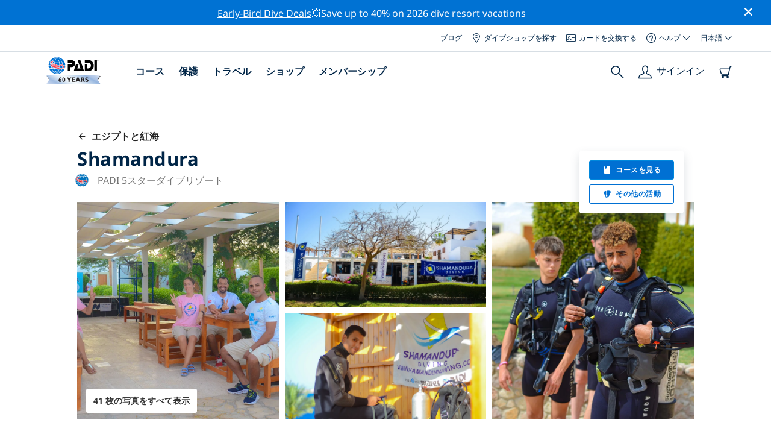

--- FILE ---
content_type: text/html; charset=utf-8
request_url: https://travel.padi.com/ja/dive-center/egypt/shamandura/
body_size: 41710
content:
<!DOCTYPE html>


<html lang="ja" ng-app="app">

<head>
    <!-- Start VWO Async SmartCode -->
    <link rel="preconnect" href=https://dev.visualwebsiteoptimizer.com />
    <script type='text/javascript' id='vwoCode'>
    window._vwo_code || (function() {
    var account_id=760139,
    version=2.1,
    settings_tolerance=2000,
    hide_element='body',
    hide_element_style = 'opacity:0 !important;filter:alpha(opacity=0) !important;background:none !important',
    /* DO NOT EDIT BELOW THIS LINE */
    f=false,w=window,d=document,v=d.querySelector('#vwoCode'),cK='_vwo_'+account_id+'_settings',cc={};try{var c=JSON.parse(localStorage.getItem('_vwo_'+account_id+'_config'));cc=c&&typeof c==='object'?c:{}}catch(e){}var stT=cc.stT==='session'?w.sessionStorage:w.localStorage;code={use_existing_jquery:function(){return typeof use_existing_jquery!=='undefined'?use_existing_jquery:undefined},library_tolerance:function(){return typeof library_tolerance!=='undefined'?library_tolerance:undefined},settings_tolerance:function(){return cc.sT||settings_tolerance},hide_element_style:function(){return'{'+(cc.hES||hide_element_style)+'}'},hide_element:function(){if(performance.getEntriesByName('first-contentful-paint')[0]){return''}return typeof cc.hE==='string'?cc.hE:hide_element},getVersion:function(){return version},finish:function(e){if(!f){f=true;var t=d.getElementById('_vis_opt_path_hides');if(t)t.parentNode.removeChild(t);if(e)(new Image).src='https://dev.visualwebsiteoptimizer.com/ee.gif?a='+account_id+e}},finished:function(){return f},addScript:function(e){var t=d.createElement('script');t.type='text/javascript';if(e.src){t.src=e.src}else{t.text=e.text}d.getElementsByTagName('head')[0].appendChild(t)},load:function(e,t){var i=this.getSettings(),n=d.createElement('script'),r=this;t=t||{};if(i){n.textContent=i;d.getElementsByTagName('head')[0].appendChild(n);if(!w.VWO||VWO.caE){stT.removeItem(cK);r.load(e)}}else{var o=new XMLHttpRequest;o.open('GET',e,true);o.withCredentials=!t.dSC;o.responseType=t.responseType||'text';o.onload=function(){if(t.onloadCb){return t.onloadCb(o,e)}if(o.status===200){_vwo_code.addScript({text:o.responseText})}else{_vwo_code.finish('&e=loading_failure:'+e)}};o.onerror=function(){if(t.onerrorCb){return t.onerrorCb(e)}_vwo_code.finish('&e=loading_failure:'+e)};o.send()}},getSettings:function(){try{var e=stT.getItem(cK);if(!e){return}e=JSON.parse(e);if(Date.now()>e.e){stT.removeItem(cK);return}return e.s}catch(e){return}},init:function(){if(d.URL.indexOf('__vwo_disable__')>-1)return;var e=this.settings_tolerance();w._vwo_settings_timer=setTimeout(function(){_vwo_code.finish();stT.removeItem(cK)},e);var t;if(this.hide_element()!=='body'){t=d.createElement('style');var i=this.hide_element(),n=i?i+this.hide_element_style():'',r=d.getElementsByTagName('head')[0];t.setAttribute('id','_vis_opt_path_hides');v&&t.setAttribute('nonce',v.nonce);t.setAttribute('type','text/css');if(t.styleSheet)t.styleSheet.cssText=n;else t.appendChild(d.createTextNode(n));r.appendChild(t)}else{t=d.getElementsByTagName('head')[0];var n=d.createElement('div');n.style.cssText='z-index: 2147483647 !important;position: fixed !important;left: 0 !important;top: 0 !important;width: 100% !important;height: 100% !important;background: white !important;';n.setAttribute('id','_vis_opt_path_hides');n.classList.add('_vis_hide_layer');t.parentNode.insertBefore(n,t.nextSibling)}var o='https://dev.visualwebsiteoptimizer.com/j.php?a='+account_id+'&u='+encodeURIComponent(d.URL)+'&vn='+version;if(w.location.search.indexOf('_vwo_xhr')!==-1){this.addScript({src:o})}else{this.load(o+'&x=true')}}};w._vwo_code=code;code.init();})();
    </script>
    <!-- End VWO Async SmartCode -->
    <link rel="preload" href="https://consent.trustarc.com" crossorigin="anonymous">
    <script src="//consent.trustarc.com/notice?domain=padi.com&amp;c=teconsent&amp;js=nj&amp;noticeType=bb&amp;text=true&amp;gtm=1" async="" crossorigin="" id="truste_0.795356096544334"></script>
    <script>
        <!-- GTM Event Listener -->
        var __dispatched__ = {}; //Map of previously dispatched preference levels
        /*
        First step is to register with the CM API to receive callbacks when a preference
        update occurs. You must wait for the CM API (PrivacyManagerAPI object) to exist
        on the page before registering.
        */
        var __i__ = self.postMessage && setInterval(function(){
            if(self.PrivacyManagerAPI && __i__){
                var apiObject = {PrivacyManagerAPI:
                      {action:"getConsentDecision",
                          timestamp: new Date().getTime(),
                          self: self.location.host}};
                self.top.postMessage(JSON.stringify(apiObject),"*");
                __i__ = clearInterval(__i__);
            }},50);
        /*
        Callbacks will occur in the form of a PostMessage event. This code listens for
        the appropriately formatted PostMessage event, gets the new consent decision,
        and then pushes the events into the GTM framework. Once the event is submitted,
        that consent decision is marked in the dispatched map so it does not occur
        more than once.
        */
        self.addEventListener("message", function(e, d){
            try{
                if(e.data && (d= JSON.parse(e.data)) &&
                  (d = d.PrivacyManagerAPI) && d.capabilities &&
                  d.action=="getConsentDecision"){
                    var newDecision =
                      self.PrivacyManagerAPI.callApi("getGDPRConsentDecision",
                        self.location.host).consentDecision;
                    newDecision && newDecision.forEach(function(label){
                        if(!__dispatched__[label]){
                            self.dataLayer && self.dataLayer.push({"event":"GDPR Pref Allows "+label});
                            __dispatched__[label] = 1;
                        }
                    }); }
            }catch(xx){/** not a cm api message **/} });
        <!-- GTM Event Listener -->
    </script>
    

    
        
        <link rel="stylesheet" href="https://d2p1cf6997m1ir.cloudfront.net/static/travel_dist/css/main.1767792867782.css">
        
        
        <link rel="stylesheet" href="https://d2p1cf6997m1ir.cloudfront.net/static/travel_dist/css/header/header.1753716300383.css">
        
    

    

    <meta charset="UTF-8">
    
    <link rel="shortcut icon" href="https://d2p1cf6997m1ir.cloudfront.net/static/travel_dist/images/favicon.ico">

    
      <link rel="canonical" href="https://www.padi.com/ja/dive-center/egypt/shamandura/" />
    

    
    <title>
      
        Shamandura | シャルム エル シェイク
      
      | PADIダイブセンター
    </title>
    <meta name="description" content="シャルム エル シェイクの Shamandura でダイビングを計画して予約しましょう。写真、営業時間、コースのリスト、地元のダイビング サイトなどを表示します。✓PADI ダイビング コース✓ダイビング トリップ✓100% 楽しい。">
    <meta itemprop="name" content="Shamandura | シャルム エル シェイク | PADIダイブセンター">

    <meta name="description" content="シャルム エル シェイクの Shamandura でダイビングを計画して予約しましょう。写真、営業時間、コースのリスト、地元のダイビング サイトなどを表示します。✓PADI ダイビング コース✓ダイビング トリップ✓100% 楽しい。">

    <meta property="og:title" content="Shamandura | シャルム エル シェイク | PADIダイブセンター" />
    <meta property="og:description" content="シャルム エル シェイクの Shamandura でダイビングを計画して予約しましょう。写真、営業時間、コースのリスト、地元のダイビング サイトなどを表示します。✓PADI ダイビング コース✓ダイビング トリップ✓100% 楽しい。" />


    <meta name="twitter:card" content="summary_large_image">
    <meta name="twitter:title" content="Shamandura | ダイビングセンター | PADIアドベンチャー">
    <meta name="twitter:description" content="Shamanduraでダイビングを計画して予約しましょう。✓PADI ダイビング コース✓ダイビング ツアー✓シュノーケリング ツアー✓写真✓スケジュールと料金。オンラインで予約して支払います。">

    
      
        <meta itempro="image" content="https://d2p1cf6997m1ir.cloudfront.net/media/thumbnails/fe/80/fe80876e06ef4d36adf799709c3f3302.webp?s=789c05c1010a80300c03c01f59e8b071cfe948ea14c481ff07ef1ef14afbe6bbac5b98ac87e0aded5129b20e7024988982bb466df73a7fbf9410a9&amp;g=7831303830&amp;p=[base64]&amp;sign=76df4a1b4d3c762f0fdad8303dd570c6d91c0da356ee72a213d386ad98a6007e507f03e043078207fcf6803e4da74e03729d12d78bbeb66671219226bd4f3f32" />
        <meta property="og:image" content="https://d2p1cf6997m1ir.cloudfront.net/media/thumbnails/fe/80/fe80876e06ef4d36adf799709c3f3302.webp?s=789c05c1010a80300c03c01f59e8b071cfe948ea14c481ff07ef1ef14afbe6bbac5b98ac87e0aded5129b20e7024988982bb466df73a7fbf9410a9&amp;g=7831303830&amp;p=[base64]&amp;sign=76df4a1b4d3c762f0fdad8303dd570c6d91c0da356ee72a213d386ad98a6007e507f03e043078207fcf6803e4da74e03729d12d78bbeb66671219226bd4f3f32" />
        <meta name="twitter:image" content="https://d2p1cf6997m1ir.cloudfront.net/media/thumbnails/fe/80/fe80876e06ef4d36adf799709c3f3302.webp?s=789c05c1010a80300c03c01f59e8b071cfe948ea14c481ff07ef1ef14afbe6bbac5b98ac87e0aded5129b20e7024988982bb466df73a7fbf9410a9&amp;g=7831303830&amp;p=[base64]&amp;sign=76df4a1b4d3c762f0fdad8303dd570c6d91c0da356ee72a213d386ad98a6007e507f03e043078207fcf6803e4da74e03729d12d78bbeb66671219226bd4f3f32">
      
    
    
    
<script type="application/ld+json">
    {
  "@context": "https://schema.org/",
  "@type": "Product",
  "name": "Shamandura" ,
  "brand": {
      "@type": "Brand",
      "name": "Dive Center"
  },
  "url": "https://www.padi.com/ja/dive-center/egypt/shamandura/",
  "image": ["https://d2p1cf6997m1ir.cloudfront.net/media/shop/9/6/e/96e723356faeddf87dba7daa7f722ebf.jpg"],
  "description": "ダイビングは私たちのDNAですダイビング認定を取得すれば、海洋環境にどっぷりと浸かり、海を守ることができます。 PADI eラーニングを利用すると、いつでも簡単にコースを完了できるようになります。紅海への深い愛情から、シャマンドゥラ ダイビングは 15 年前に設立されました。ダイバーにユニークなものを提供するために開発されました。私たちの施設はエジプトのシャルム エル シェイクにあります。",
  "SKU": "24808",
  
  "additionalType": "http://www.productontology.org/id/Adventure",
  "@id": "https://www.padi.com/ja/dive-center/egypt/shamandura/",
  "offers": [
      {
          "@type": "AggregateOffer",
          "name": "12 ボート ダイブ - 1 日ダイブ トリップ",
          "priceCurrency": "USD",
          "lowPrice": "586.00",
          "highPrice": "586.00",
          "offerCount": "1",
          "availability": "https://schema.org/OnlineOnly",
          "businessFunction": "https://www.purl.org/goodrelations/v1#LeaseOut",
          "itemOffered": "12 ボート ダイブ - 1 日ダイブ トリップ",
          "url": "https://travel.padi.com/dive-trip/sharm-el-sheikh/12-boat-dives-full-day-dive-trip-79873/?activity_date=2026-01-26&amp;from_lang=ja"
      },
      {
          "@type": "AggregateOffer",
          "name": "6 ボート ダイブ - 1 日ダイブ トリップ",
          "priceCurrency": "USD",
          "lowPrice": "352.00",
          "highPrice": "352.00",
          "offerCount": "1",
          "availability": "https://schema.org/OnlineOnly",
          "businessFunction": "https://www.purl.org/goodrelations/v1#LeaseOut",
          "itemOffered": "6 ボート ダイブ - 1 日ダイブ トリップ",
          "url": "https://travel.padi.com/dive-trip/sharm-el-sheikh/6-boat-dives-full-day-dive-trip-79495/?activity_date=2026-01-26&amp;from_lang=ja"
      },
      {
          "@type": "AggregateOffer",
          "name": "8 ボート ダイブ - 1 日ダイブ トリップ",
          "priceCurrency": "USD",
          "lowPrice": "439.00",
          "highPrice": "439.00",
          "offerCount": "1",
          "availability": "https://schema.org/OnlineOnly",
          "businessFunction": "https://www.purl.org/goodrelations/v1#LeaseOut",
          "itemOffered": "8 ボート ダイブ - 1 日ダイブ トリップ",
          "url": "https://travel.padi.com/dive-trip/sharm-el-sheikh/8-boat-dives-full-day-dive-trip-79543/?activity_date=2026-01-26&amp;from_lang=ja"
      },
      {
          "@type": "AggregateOffer",
          "name": "10 ボート ダイブ - 1 日ダイブ トリップ",
          "priceCurrency": "USD",
          "lowPrice": "493.00",
          "highPrice": "493.00",
          "offerCount": "1",
          "availability": "https://schema.org/OnlineOnly",
          "businessFunction": "https://www.purl.org/goodrelations/v1#LeaseOut",
          "itemOffered": "10 ボート ダイブ - 1 日ダイブ トリップ",
          "url": "https://travel.padi.com/dive-trip/sharm-el-sheikh/10-boat-dives-full-day-dive-trip-79872/?activity_date=2026-01-26&amp;from_lang=ja"
      },
      {
          "@type": "AggregateOffer",
          "name": "ボート ダイブ 2 回 - 1 日ダイブ トリップ",
          "priceCurrency": "USD",
          "lowPrice": "104.00",
          "highPrice": "104.00",
          "offerCount": "1",
          "availability": "https://schema.org/OnlineOnly",
          "businessFunction": "https://www.purl.org/goodrelations/v1#LeaseOut",
          "itemOffered": "ボート ダイブ 2 回 - 1 日ダイブ トリップ",
          "url": "https://travel.padi.com/dive-trip/sharm-el-sheikh/2-boat-dives-full-day-dive-trip-78790/?activity_date=2026-01-26&amp;from_lang=ja"
      },
      {
          "@type": "AggregateOffer",
          "name": "PADI Scuba Diver",
          "priceCurrency": "USD",
          "lowPrice": "347.00",
          "highPrice": "347.00",
          "offerCount": "1",
          "availability": "https://schema.org/OnlineOnly",
          "businessFunction": "https://www.purl.org/goodrelations/v1#LeaseOut",
          "itemOffered": "PADI Scuba Diver",
          "url": "https://travel.padi.com/dive-course/sharm-el-sheikh/padi-scuba-diver-37884/?activity_date=2026-01-26&amp;from_lang=ja"
      },
      {
          "@type": "AggregateOffer",
          "name": "PADI Advanced Open Water Diver",
          "priceCurrency": "USD",
          "lowPrice": "439.00",
          "highPrice": "439.00",
          "offerCount": "1",
          "availability": "https://schema.org/OnlineOnly",
          "businessFunction": "https://www.purl.org/goodrelations/v1#LeaseOut",
          "itemOffered": "PADI Advanced Open Water Diver",
          "url": "https://travel.padi.com/dive-course/sharm-el-sheikh/padi-advanced-open-water-diver-26732/?activity_date=2026-01-26&amp;from_lang=ja"
      },
      {
          "@type": "AggregateOffer",
          "name": "PADI Boat Diver",
          "priceCurrency": "USD",
          "lowPrice": "244.00",
          "highPrice": "244.00",
          "offerCount": "1",
          "availability": "https://schema.org/OnlineOnly",
          "businessFunction": "https://www.purl.org/goodrelations/v1#LeaseOut",
          "itemOffered": "PADI Boat Diver",
          "url": "https://travel.padi.com/dive-course/sharm-el-sheikh/padi-boat-diver-78696/?activity_date=2026-01-26&amp;from_lang=ja"
      } 
  ]
}
</script>


    <meta property="og:url" content="https://www.padi.com/ja/dive-center/egypt/shamandura/"/>
    <meta property="fb:app_id" content="1433556240273178"/>
    <meta property="og:site_name" content="PADI Travel"/>
    <meta name="twitter:site" content="@PADI Travel">
    <meta name="twitter:creator" content="@PADI Travel">

    <meta http-equiv="cache-control" content="no-cache">
    <meta http-equiv="expires" content="0">
    <meta http-equiv="pragma" content="no-cache">
    <meta http-equiv="X-UA-Compatible" content=“IE=edge,chrome=1”>
    <meta name="viewport"
          content="initial-scale=1, maximum-scale=5, width=device-width, height=device-height">
    <meta name="com.silverpop.brandeddomains"
          content="www.pages05.net,apps.padi.com,dive.padi.com,eventbrite.com,mypadi.padi.com,padi.com,padigear.com,pages05.net,scubaearth.com,sp.padi.com.cn,td.padi.com.cn,travel.padi.com,www.padi.co.kr,www.padi.com,www.padigear.com,www.scubaearth.com,www.travel.padi.com,www2.padi.com"
    />
    <meta name="ahrefs-site-verification" content="3bf1c1c80fe6a92bf3fac0c3c7f608082b4aae8381328e7142a6a3ea1097ce6d">
    
    <script>(function (w, d, s, l, i) {w[l] = w[l] || []; w[l].push({'gtm.start':
        new Date().getTime(), event: 'gtm.js'}); var f = d.getElementsByTagName(s)[0],
        j = d.createElement(s), dl = l != 'dataLayer' ? '&l=' + l : ''; j.async = true; j.src =
        'https://www.googletagmanager.com/gtm.js?id=' + i + dl; f.parentNode.insertBefore(j, f);
        })(window, document, 'script', 'dataLayer', 'GTM-MQW3Z7');</script>
    
    <script>
    dataLayer.push({
        "page_data_title": document.getElementsByTagName("title")[0].text,
        "event": "page_new_load_start",
        "page_slug": "/dive-center/egypt/shamandura/"
    });
    window.loggedUser = false;
    </script>
    
    <script async src="https://securepubads.g.doubleclick.net/tag/js/gpt.js"></script>
    <script>
        window.googletag = window.googletag || {cmd: []};
        googletag.cmd.push(function() {
            var mapping = googletag.sizeMapping()
                .addSize([1024, 0], [728, 90])
                .addSize([0,0], [320, 50])
                .build();
            var adSlot = googletag.defineSlot('/21864413585/PADI', [[728, 90], [320,50]], 'div-gpt-ad-1583872476441-0').addService(googletag.pubads());
            var adSlot2 = googletag.defineSlot('/21864413585/PADI', [[728, 90], [320,50]], 'div-gpt-ad-1583872476441-1').addService(googletag.pubads());
            adSlot.defineSizeMapping(mapping);
            adSlot2.defineSizeMapping(mapping);
            googletag.pubads().enableSingleRequest();
            googletag.enableServices();
        });
    </script>

    <script type="text/javascript">
        (function(c,l,a,r,i,t,y){
            c[a]=c[a]||function(){(c[a].q=c[a].q||[]).push(arguments)};
            t=l.createElement(r);t.async=1;t.src="https://www.clarity.ms/tag/"+i;
            y=l.getElementsByTagName(r)[0];y.parentNode.insertBefore(t,y);
        })(window, document, "clarity", "script", "dftf0m68hk");
    </script>
</head>
<body ng-controller="MainCtrl as main" class="lang-ja dg-pages " chat-buttons>
<!-- /21864413585/PADI -->





<div class="flash-sale active" ng-hide="main.hideModal" style="background-color: #0072d3 ">
    <div class="container">
      <div class="description" style="color: #fcfcfc ">
        <a href=https://travel.padi.com/dive-resort-deals/?page=1>Early-Bird Dive Deals</a>💥Save up to 40% on 2026 dive resort vacations
      </div>
    </div>
    <i class="close-icon font-icons" ng-click="main.closeTopMessage()"></i>
</div>





<div id='warning-popup'></div>




    
        

<div class='padi-top-header'>
  <div class='padi-top-header__wrapper'>
    
      <a href="https://blog.padi.com?lang=ja" class='padi-top-header__link padi-top-header__icons-container'>
        ブログ
      </a>
    <a href="https://www.padi.com/ja/dive-shops/nearby/" class='padi-top-header__link padi-top-header__icons-container'>
      <i class='padi-nav-header__icon padi-icons padi-icons--map-pin'></i>
      ダイブショップを探す
    </a>
    
    <a href="https://store.padi.com/en-us/certification-cards/" class='padi-top-header__link padi-top-header__icons-container'>
      <i class='padi-nav-header__icon padi-icons padi-icons--e-card'></i>
      カードを交換する
    </a>
    <div class="padi-top-header__dropdown-wrapper padi-top-header__icons-container">
      <div class="padi-top-header__icons-container">
        <i class='padi-nav-header__icon padi-icons padi-icons--help'></i>
        <span
            class='padi-top-header__dropdown-selected-item'
            data-navigation-elements="data-navigation-elements"
            data-region-identifier="menu-padi-help-selector">
            ヘルプ
            <i class='padi-nav-header__icon padi-icons padi-icons--carret-down'></i>
        </span>
      </div>
      <ul class='padi-top-header__dropdown'>
          <li class='padi-top-header__dropdown-item'>
              <a href="https://www.padi.com/help"
                  class='padi-top-header__dropdown-link'
                  data-navigation-elements="data-navigation-elements"
                  data-region-identifier="menu-padi-help-selector">
                  ヘルプセンター
              </a>
          </li>
          <li class='padi-top-header__dropdown-item'>
              <a href="https://www.padi.com/help/faq"
                  class='padi-top-header__dropdown-link'
                  data-navigation-elements="data-navigation-elements"
                  data-region-identifier="menu-padi-help-selector">
                  よくある質問
              </a>
          </li>
          <li class='padi-top-header__dropdown-item'>
              <a href="https://store.padi.com/en-us/certification-cards/?utm_campaign=ww-en-rcol-tran-seo-seekadventure&utm_source=travel.padi.com&utm_medium=link&utm_content=cert_cards_2023"
                  class='padi-top-header__dropdown-link'
                  data-navigation-elements="data-navigation-elements"
                  data-region-identifier="menu-padi-help-selector">
                  認定カードを交換する
              </a>
          </li>
          <li class='padi-top-header__dropdown-item'>
              <a href="https://www.padi.com/consumer-alerts"
                  class='padi-top-header__dropdown-link'
                  data-navigation-elements="data-navigation-elements"
                  data-region-identifier="menu-padi-help-selector">
                  消費者保護と警告
              </a>
          </li>
          <li class='padi-top-header__dropdown-item'>
              <a href="https://www.padi.com/contact"
                  class='padi-top-header__dropdown-link'
                  data-navigation-elements="data-navigation-elements"
                  data-region-identifier="menu-padi-help-selector">
                  サポート問い合わせ先
              </a>
          </li>
      </ul>
    </div>

    <div class="padi-top-header__dropdown-wrapper">
    <div class="padi-top-header__icons-container">
        <span
            class='padi-top-header__dropdown-selected-item'
            data-navigation-elements="data-navigation-elements"
            data-region-identifier="menu-padi-language-selector">
            日本語
            <i class='padi-nav-header__icon padi-icons padi-icons--carret-down'></i>
        </span>
    </div>
    <ul class='padi-top-header__dropdown'>
        
            <li class='padi-top-header__dropdown-item'>
                <a
                    href="/dive-center/egypt/shamandura/"
                    class='padi-top-header__dropdown-link '
                    data-navigation-elements="data-navigation-elements"
                    data-region-identifier="menu-padi-language-selector">
                    English
                </a>
            
            <li class='padi-top-header__dropdown-item'>
                <a
                    href="/nl/dive-center/egypte-en-de-rode-zee/shamandura/"
                    class='padi-top-header__dropdown-link '
                    data-navigation-elements="data-navigation-elements"
                    data-region-identifier="menu-padi-language-selector">
                    Nederlands
                </a>
            
            <li class='padi-top-header__dropdown-item'>
                <a
                    href="/fr/centre-plongee/l-egypte-et-la-mer-rouge/shamandura/"
                    class='padi-top-header__dropdown-link '
                    data-navigation-elements="data-navigation-elements"
                    data-region-identifier="menu-padi-language-selector">
                    Français
                </a>
            
            <li class='padi-top-header__dropdown-item'>
                <a
                    href="/de/tauchcenter/aegypten-und-das-rote-meer/shamandura/"
                    class='padi-top-header__dropdown-link '
                    data-navigation-elements="data-navigation-elements"
                    data-region-identifier="menu-padi-language-selector">
                    Deutsch
                </a>
            
            <li class='padi-top-header__dropdown-item'>
                <a
                    href="/it/centro-sub/egitto-e-mar-rosso/shamandura/"
                    class='padi-top-header__dropdown-link '
                    data-navigation-elements="data-navigation-elements"
                    data-region-identifier="menu-padi-language-selector">
                    Italiano
                </a>
            
            <li class='padi-top-header__dropdown-item'>
                <a
                    href="/es/centro-buceo/egipto-y-el-mar-rojo/shamandura/"
                    class='padi-top-header__dropdown-link '
                    data-navigation-elements="data-navigation-elements"
                    data-region-identifier="menu-padi-language-selector">
                    Español
                </a>
            
            <li class='padi-top-header__dropdown-item'>
                <a
                    href="/ja/dive-center/eshihutotohong-hai/shamandura/"
                    class='padi-top-header__dropdown-link padi-top-header__dropdown-link_active'
                    data-navigation-elements="data-navigation-elements"
                    data-region-identifier="menu-padi-language-selector">
                    日本語
                </a>
            
            <li class='padi-top-header__dropdown-item'>
                <a
                    href="/ko/dive-center/ijibteu-wa-honghae/shamandura/"
                    class='padi-top-header__dropdown-link '
                    data-navigation-elements="data-navigation-elements"
                    data-region-identifier="menu-padi-language-selector">
                    한국어
                </a>
            
            <li class='padi-top-header__dropdown-item'>
                <a
                    href="/zh-hant/dive-center/ai-ji-he-hong-hai/shamandura/"
                    class='padi-top-header__dropdown-link '
                    data-navigation-elements="data-navigation-elements"
                    data-region-identifier="menu-padi-language-selector">
                    繁體中文
                </a>
            
            <li class='padi-top-header__dropdown-item'>
                <a
                    href="/zh-hans/dive-center/ai-ji-he-hong-hai/shamandura/"
                    class='padi-top-header__dropdown-link '
                    data-navigation-elements="data-navigation-elements"
                    data-region-identifier="menu-padi-language-selector">
                    简体中文
                </a>
            
        </li>
    </ul>
</div>

  </div>
</div>
<header class='padi-nav-header' id='padi-new-header'>
    <div class='padi-nav-header__items'>
        <a data-navigation-elements="data-navigation-elements"
          data-region-identifier="menu-main-brand"
          href="https://www.padi.co.jp/">
          <img
            src="https://d2p1cf6997m1ir.cloudfront.net/static/travel_dist/images/dive-guide/60th-padi.svg"
            alt="PADI logo"
            width="116"
            height="45"
            class="padi-nav-header__logo" />
        </a>

        <ul class='padi-nav-header__list padi-nav-header__main-nav'>
          <li class='padi-nav-header__list-item'>
            <span class='padi-nav-header__list-item-title'>
              <a href="https://www.padi.com/courses"
              data-navigation-elements="data-navigation-elements"
              data-region-identifier="menu-main-courses"
               class='padi-nav-header__title'>コース</a>
              <i class='padi-nav-header__icon padi-icons padi-icons--carret-down'></i>
            </span>

            
<div class='padi-nav-header__menu-wrapper'>
    <div class='padi-nav-header__menu-column'>
        <ul class='padi-nav-header__menu-list'>
            <li
                class='padi-nav-header__menu-list-item padi-nav-header__menu-list-item_title'>
                <a
                    data-navigation-elements="data-navigation-elements"
                    data-region-identifier="menu-main-courses"
                    href="https://store.padi.com/en-us/education/learn-to-dive/"
                    class='padi-nav-header__menu-list-item-link'>ダイビングを始める</a>
            </li>
            <li class='padi-nav-header__menu-list-item'>
                <a
                    data-navigation-elements="data-navigation-elements"
                    data-region-identifier="menu-main-courses"
                    href="https://store.padi.com/ja-us/courses/open-water-diver/p/60462-1B2C/"
                    class='padi-nav-header__menu-list-item-link'>Open Water Diver</a>
            </li>
            <li class='padi-nav-header__menu-list-item'>
                <a
                    data-navigation-elements="data-navigation-elements"
                    data-region-identifier="menu-main-courses"
                    href="https://store.padi.com/ja-us/courses"
                    class='padi-nav-header__menu-list-item-link'>ディスカバースキューバダイビング</a>
            </li>
            <li class='padi-nav-header__menu-list-item'>
                <a
                    data-navigation-elements="data-navigation-elements"
                    data-region-identifier="menu-main-courses"
                    href="https://store.padi.com/en-us/education/learn-to-dive/"
                    class='padi-nav-header__menu-list-link'>詳細はこちらから</a>
            </li>
        </ul>
        <ul class='padi-nav-header__menu-list padi-nav-header__menu-list_desktop'>
            <li
                class='padi-nav-header__menu-list-item padi-nav-header__menu-list-item_title'>
                <a
                    data-navigation-elements="data-navigation-elements"
                    data-region-identifier="menu-main-courses"
                    href="https://www.padi.co.jp"
                    class='padi-nav-header__menu-list-item-link'>PADI アプリ</a>
            </li>
            <li class='padi-nav-header__menu-list-item'>
                <span class='padi-nav-header__menu-list-item-link'>eカード、ログブック、eラーニングなど</span>
            </li>
            <li class='padi-nav-header__menu-list-item'>
                <a
                    data-navigation-elements="data-navigation-elements"
                    data-region-identifier="menu-main-courses"
                    href="https://www.padi.co.jp"
                    class='padi-nav-header__menu-list-link'>アプリをダウンロードする</a>
            </li>
        </ul>
    </div>
    <div class='padi-nav-header__menu-column'>
        <ul class='padi-nav-header__menu-list'>
            <li
                class='padi-nav-header__menu-list-item padi-nav-header__menu-list-item_title'>
                <a
                    data-navigation-elements="data-navigation-elements"
                    data-region-identifier="menu-main-courses"
                    href="https://www.padi.com/education/continue-learning"
                    class='padi-nav-header__menu-list-item-link'>学習を続ける</a>
            </li>
            <li
                class='padi-nav-header__menu-list-item padi-nav-header__menu-list-item_subtitle'>トピック別に見る：
            </li>
            <li class='padi-nav-header__menu-list-item'>
                <a
                    data-navigation-elements="data-navigation-elements"
                    data-region-identifier="menu-main-courses"
                    href="https://www.padi.com/education/continue-learning#must-haves"
                    class='padi-nav-header__menu-list-item-link'>絶対に取りたいコース</a>
            </li>
            <li class='padi-nav-header__menu-list-item'>
                <a
                    data-navigation-elements="data-navigation-elements"
                    data-region-identifier="menu-main-courses"
                    href="https://www.padi.com/education/continue-learning#conservation"
                    class='padi-nav-header__menu-list-item-link'>保護</a>
            </li>
            <li class='padi-nav-header__menu-list-item'>
                <a
                    data-navigation-elements="data-navigation-elements"
                    data-region-identifier="menu-main-courses"
                    href="https://www.padi.com/education/continue-learning#photography"
                    class='padi-nav-header__menu-list-item-link'>フォトグラフィー</a>
            </li>
            <li class='padi-nav-header__menu-list-item'>
                <a
                    data-navigation-elements="data-navigation-elements"
                    data-region-identifier="menu-main-courses"
                    href="https://www.padi.com/education/continue-learning#cold-water"
                    class='padi-nav-header__menu-list-item-link'>コールドウォーター</a>
            </li>
            <li class='padi-nav-header__menu-list-item'>
                <a
                    data-navigation-elements="data-navigation-elements"
                    data-region-identifier="menu-main-courses"
                    href="https://www.padi.com/education/continue-learning#safety-focus"
                    class='padi-nav-header__menu-list-item-link'>安全性</a>
            </li>
            <li class='padi-nav-header__menu-list-item'>
                <a
                    data-navigation-elements="data-navigation-elements"
                    data-region-identifier="menu-main-courses"
                    href="https://www.padi.com/education/continue-learning#special-interests"
                    class='padi-nav-header__menu-list-item-link'>高度なスキル</a>
            </li>
            <li class='padi-nav-header__menu-list-item'>
                <a
                    data-navigation-elements="data-navigation-elements"
                    data-region-identifier="menu-main-courses"
                    href="https://www.padi.com/education/continue-learning#discovery"
                    class='padi-nav-header__menu-list-item-link'>ディスカバリー</a>
            </li>
            <li class='padi-nav-header__menu-list-item'>
                <a
                    data-navigation-elements="data-navigation-elements"
                    data-region-identifier="menu-main-courses"
                    href="https://www.padi.com/education/continue-learning"
                    class='padi-nav-header__menu-list-link'>詳細はこちらから</a>
            </li>
        </ul>
    </div>
    <div class='padi-nav-header__menu-column'>
        <ul class='padi-nav-header__menu-list'>
            <li
                class='padi-nav-header__menu-list-item padi-nav-header__menu-list-item_title'>
                <a
                    data-navigation-elements="data-navigation-elements"
                    data-region-identifier="menu-main-courses"
                    href="https://www.padi.com/education/professional"
                    class='padi-nav-header__menu-list-item-link'>プロになる</a>
            </li>
            <li class='padi-nav-header__menu-list-item'>
                <a
                    data-navigation-elements="data-navigation-elements"
                    data-region-identifier="menu-main-courses"
                    href="https://store.padi.com/ja-us/courses/divemaster/p/60550-1B2C/"
                    class='padi-nav-header__menu-list-item-link'>ダイブマスター</a>
            </li>
            <li class='padi-nav-header__menu-list-item'>
                <a
                    data-navigation-elements="data-navigation-elements"
                    data-region-identifier="menu-main-courses"
                    href="https://store.padi.com/ja-us/courses"
                    class='padi-nav-header__menu-list-item-link'>オープン・ウォーター・スキューバインストラクター</a>
            </li>
            <li class='padi-nav-header__menu-list-item'>
                <a
                    data-navigation-elements="data-navigation-elements"
                    data-region-identifier="menu-main-courses"
                    href="https://store.padi.com/ja-us/courses"
                    class='padi-nav-header__menu-list-item-link'>スペシャリティ・インストラクター</a>
            </li>
            <li class='padi-nav-header__menu-list-item'>
                <a
                    data-navigation-elements="data-navigation-elements"
                    data-region-identifier="menu-main-courses"
                    href="https://store.padi.com/ja-us/courses"
                    class='padi-nav-header__menu-list-item-link'>マスター・スキューバダイバートレーナー</a>
            </li>
            <li class='padi-nav-header__menu-list-item'>
                <a
                    data-navigation-elements="data-navigation-elements"
                    data-region-identifier="menu-main-courses"
                    href="https://store.padi.com/ja-us/courses"
                    class='padi-nav-header__menu-list-item-link'>IDC スタッフインストラクター</a>
            </li>
            <li class='padi-nav-header__menu-list-item'>
                <a
                    data-navigation-elements="data-navigation-elements"
                    data-region-identifier="menu-main-courses"
                    href="https://www.padi.com/education/professional"
                    class='padi-nav-header__menu-list-link'>詳細はこちらから</a>
            </li>
        </ul>
    </div>
    <div class='padi-nav-header__menu-column'>
        <ul class='padi-nav-header__menu-list'>
            <li
                class='padi-nav-header__menu-list-item padi-nav-header__menu-list-item_title'>注目のコース</li>
            <li class='padi-nav-header__menu-list-item'>
                <a
                    data-navigation-elements="data-navigation-elements"
                    data-region-identifier="menu-main-courses"
                    href="https://www.padi.com/education/technical-diving"
                    class='padi-nav-header__menu-list-item-link'>
                    <img loading='lazy'
                        src="https://d2p1cf6997m1ir.cloudfront.net/static/travel_dist/images/courses/image_1.png"
                        class='padi-nav-header__menu-list-item-image'/>
                    テクニカル・ダイビング
                </a>
            </li>
            <li class='padi-nav-header__menu-list-item'>
                <a
                    data-navigation-elements="data-navigation-elements"
                    data-region-identifier="menu-main-courses"
                    href="https://www.padi.com/education/freediving"
                    class='padi-nav-header__menu-list-item-link'>
                    <img loading='lazy'
                        src="https://d2p1cf6997m1ir.cloudfront.net/static/travel_dist/images/courses/image_2.png"
                        class='padi-nav-header__menu-list-item-image'/>
                    フリーダイビング
                </a>
            </li>
            <li class='padi-nav-header__menu-list-item'>
                <a
                    data-navigation-elements="data-navigation-elements"
                    data-region-identifier="menu-main-courses"
                    href="https://store.padi.com/ja-us/courses/efr/p/60475-1B2C/"
                    class='padi-nav-header__menu-list-item-link'>
                    <img loading='lazy'
                        src="https://d2p1cf6997m1ir.cloudfront.net/static/travel_dist/images/courses/image_3.png"
                        class='padi-nav-header__menu-list-item-image'/>
                    エマージェンシー・ファースト・レスポンス
                </a>
            </li>
            <li class='padi-nav-header__menu-list-item'>
                <a
                    data-navigation-elements="data-navigation-elements"
                    data-region-identifier="menu-main-courses"
                    href="https://www.padi.com/dive/free-intro-open-water-course"
                    class='padi-nav-header__menu-list-item-link'>
                    <img loading='lazy'
                        src="https://d2p1cf6997m1ir.cloudfront.net/static/travel_dist/images/courses/image_4.png"
                        class='padi-nav-header__menu-list-item-image'/>
                    無料 – オンラインでのスキューバダイビング入門
                </a>
            </li>
            <li
                class='padi-nav-header__menu-list-item padi-nav-header__menu-list-item_mobile-padding'>
                <a
                    data-navigation-elements="data-navigation-elements"
                    data-region-identifier="menu-main-courses"
                    href="https://store.padi.com/ja-us/courses"
                    class='padi-nav-header__menu-list-link'>すべてのコースを見る</a>
            </li>
        </ul>
    </div>
</div>

          </li>
          <li class='padi-nav-header__list-item'>
            <span class='padi-nav-header__list-item-title'>
              <a href="https://www.padi.com/conservation"
                data-navigation-elements="data-navigation-elements"
                data-region-identifier="menu-main-conservation"
               class='padi-nav-header__title'>保護</a>
              <i class='padi-nav-header__icon padi-icons padi-icons--carret-down'></i>
            </span>
            
<div class='padi-nav-header__menu-wrapper'>
    <div class='padi-nav-header__menu-column'>
        <a
            data-navigation-elements="data-navigation-elements"
            data-region-identifier="menu-main-conservation"
            href="https://www.padi.com/conservation">
            <img
                loading='lazy'
                src="https://d2p1cf6997m1ir.cloudfront.net/static/travel_dist/images/conservation/image_1.png"
                class='padi-nav-header__picture'/>
        </a>
        <ul class='padi-nav-header__menu-list'>
            <li
                class='padi-nav-header__menu-list-item padi-nav-header__menu-list-item_title'>
                <a
                    data-navigation-elements="data-navigation-elements"
                    data-region-identifier="menu-main-conservation"
                    href="https://www.padi.com/conservation"
                    class='padi-nav-header__menu-list-item-link'>海洋保護</a>
            </li>
            <li class='padi-nav-header__menu-list-item'>
                <a
                    data-navigation-elements="data-navigation-elements"
                    data-region-identifier="menu-main-conservation"
                    href="https://www.padi.com/csr"
                    class='padi-nav-header__menu-list-item-link'>使命</a>
            </li>
            <li class='padi-nav-header__menu-list-item'>
                <a
                    data-navigation-elements="data-navigation-elements"
                    data-region-identifier="menu-main-conservation"
                    href="https://www.padi.com/csr#mission-partners-affiliates"
                    class='padi-nav-header__menu-list-item-link'>パートナー</a>
            </li>
            <li class='padi-nav-header__menu-list-item'>
                <a
                    data-navigation-elements="data-navigation-elements"
                    data-region-identifier="menu-main-conservation"
                    href="https://www.padi.com/ambassadivers"
                    class='padi-nav-header__menu-list-item-link'>PADI アンバサダイバー</a>
            </li>
            <li class='padi-nav-header__menu-list-item'>
                <a
                    data-navigation-elements="data-navigation-elements"
                    data-region-identifier="menu-main-conservation"
                    href="https://www.padi.com/conservation"
                    class='padi-nav-header__menu-list-link'>詳細はこちらから</a>
            </li>
        </ul>
    </div>
    <div class='padi-nav-header__menu-column'>
        <a
            data-navigation-elements="data-navigation-elements"
            data-region-identifier="menu-main-conservation"
            href="https://www.padi.com/conservation/take-action">
            <img
                loading='lazy'
                src="https://d2p1cf6997m1ir.cloudfront.net/static/travel_dist/images/conservation/image_2.png"
                class='padi-nav-header__picture'/>
        </a>
        <ul class='padi-nav-header__menu-list'>
            <li
                class='padi-nav-header__menu-list-item padi-nav-header__menu-list-item_title'>
                <a
                    data-navigation-elements="data-navigation-elements"
                    data-region-identifier="menu-main-conservation"
                    href="https://www.padi.com/conservation/take-action"
                    class='padi-nav-header__menu-list-item-link'>行動する</a>
            </li>
            <li class='padi-nav-header__menu-list-item'>
                <a
                    data-navigation-elements="data-navigation-elements"
                    data-region-identifier="menu-main-conservation"
                    href="https://www.padi.com/conservation/torchbearer"
                    class='padi-nav-header__menu-list-item-link'>活動に参加する</a>
            </li>
            <li class='padi-nav-header__menu-list-item'>
                <a
                    data-navigation-elements="data-navigation-elements"
                    data-region-identifier="menu-main-conservation"
                    href="/ja/conservation/activities/"
                    class='padi-nav-header__menu-list-item-link'>保護にまつわるイベントを探す</a>
            </li>
            <li class='padi-nav-header__menu-list-item'>
                <a
                    data-navigation-elements="data-navigation-elements"
                    data-region-identifier="menu-main-conservation"
                    href="https://www.padi.com/conservation/take-action"
                    class='padi-nav-header__menu-list-link'>できる行動をすべて見る</a>
            </li>
        </ul>
    </div>
    <div class='padi-nav-header__menu-column'>
        <a
            data-navigation-elements="data-navigation-elements"
            data-region-identifier="menu-main-conservation"
            href="https://www.padi.com/aware">
            <img
                loading='lazy'
                src="https://d2p1cf6997m1ir.cloudfront.net/static/travel_dist/images/conservation/image_3.png"
                class='padi-nav-header__picture'/>
        </a>
        <ul class='padi-nav-header__menu-list'>
            <li
                class='padi-nav-header__menu-list-item padi-nav-header__menu-list-item_title'>
                <a
                    data-navigation-elements="data-navigation-elements"
                    data-region-identifier="menu-main-conservation"
                    href="https://www.padi.com/aware"
                    class='padi-nav-header__menu-list-item-link'>PADI AWARE</a>
            </li>
            <li class='padi-nav-header__menu-list-item'>
                <a
                    data-navigation-elements="data-navigation-elements"
                    data-region-identifier="menu-main-conservation"
                    href="https://www.padi.com/aware/history"
                    class='padi-nav-header__menu-list-item-link'>歴史とインパクト</a>
            </li>
            <li class='padi-nav-header__menu-list-item'>
                <a
                    data-navigation-elements="data-navigation-elements"
                    data-region-identifier="menu-main-conservation"
                    href="https://www.padi.com/aware/our-work"
                    class='padi-nav-header__menu-list-item-link'>保護戦略</a>
            </li>
            <li class='padi-nav-header__menu-list-item'>
                <a
                    data-navigation-elements="data-navigation-elements"
                    data-region-identifier="menu-main-conservation"
                    href="https://www.padi.com/aware/donate"
                    class='padi-nav-header__menu-list-item-link'>寄付する</a>
            </li>
            <li class='padi-nav-header__menu-list-item'>
                <a
                    data-navigation-elements="data-navigation-elements"
                    data-region-identifier="menu-main-conservation"
                    href="https://www.padi.com/aware"
                    class='padi-nav-header__menu-list-link'>詳細はこちらから</a>
            </li>
        </ul>
    </div>
    <div class='padi-nav-header__menu-column'>
        <ul class='padi-nav-header__menu-list'>
            <li
                class='padi-nav-header__menu-list-item padi-nav-header__menu-list-item_title'>保護プログラム</li>
            <li class='padi-nav-header__menu-list-item'>
                <a
                    data-navigation-elements="data-navigation-elements"
                    data-region-identifier="menu-main-conservation"
                    href="https://www.padi.com/aware/marine-debris"
                    class='padi-nav-header__menu-list-item-link'>
                    <img
                        loading='lazy'
                        src="https://d2p1cf6997m1ir.cloudfront.net/static/travel_dist/images/conservation/image_4.png"
                        class='padi-nav-header__menu-list-item-image'/>
                    海洋ごみ
                </a>
            </li>
            <li class='padi-nav-header__menu-list-item'>
                <a
                    data-navigation-elements="data-navigation-elements"
                    data-region-identifier="menu-main-conservation"
                    href="https://www.padi.com/aware/sharks"
                    class='padi-nav-header__menu-list-item-link'>
                    <img
                        loading='lazy'
                        src="https://d2p1cf6997m1ir.cloudfront.net/static/travel_dist/images/conservation/image_5.png"
                        class='padi-nav-header__menu-list-item-image'/>
                    サメとエイの保護
                </a>
            </li>
            <li class='padi-nav-header__menu-list-item'>
                <a
                    data-navigation-elements="data-navigation-elements"
                    data-region-identifier="menu-main-conservation"
                    href="https://www.padi.com/aware/adopt-a-dive-site"
                    class='padi-nav-header__menu-list-item-link'>
                    <img
                        loading='lazy'
                        src="https://d2p1cf6997m1ir.cloudfront.net/static/travel_dist/images/conservation/image_6.png"
                        class='padi-nav-header__menu-list-item-image'/>
                    ダイブサイトを採用する
                </a>
            </li>
            <li class='padi-nav-header__menu-list-item'>
                <a
                    data-navigation-elements="data-navigation-elements"
                    data-region-identifier="menu-main-conservation"
                    href="https://www.padi.com/aware/our-work"
                    class='padi-nav-header__menu-list-link'>詳細はこちらから</a>
            </li>
        </ul>
    </div>
</div>

          </li>
          <li class='padi-nav-header__list-item'>
            <span class='padi-nav-header__list-item-title '>
              <a href="#"
              class='padi-nav-header__title'
              data-navigation-elements="data-navigation-elements"
              data-region-identifier="menu-main-travel">トラベル</a>
              
              <i class='padi-nav-header__icon padi-icons padi-icons--carret-down'></i>
              
            </span>
            
            

<div class='padi-nav-header__menu-wrapper'>
    <div class='padi-nav-header__menu-column'>
        <a
            data-navigation-elements="data-navigation-elements"
            data-region-identifier="menu-main-travel"
            href="https://travel.padi.com/s/dive-resorts/all/?from_lang=ja">
            <img loading='lazy'
                src="https://d2p1cf6997m1ir.cloudfront.net/static/travel_dist/images/travel/image_1.png"
                class='padi-nav-header__picture'/>
        </a>
        <ul class='padi-nav-header__menu-list'>
            <li
                class='padi-nav-header__menu-list-item padi-nav-header__menu-list-item_title'>
                <a
                    data-navigation-elements="data-navigation-elements"
                    data-region-identifier="menu-main-travel"
                    href="https://travel.padi.com/s/dive-resorts/all/?from_lang=ja"
                    class='padi-nav-header__menu-list-item-link'
                >
                    ダイビングリゾート
                </a>
            </li>
            <li
                class='padi-nav-header__menu-list-item padi-nav-header__menu-list-item_description'>
                世界中の最高のダイビングスポットにある、あらゆる予算に対応した PADI ダイブ リゾート。
            </li>
            <li class='padi-nav-header__menu-list-item'>
                <a
                    data-navigation-elements="data-navigation-elements"
                    data-region-identifier="menu-main-travel"
                    href="https://travel.padi.com/s/dive-resorts/all/?from_lang=ja"
                    class='padi-nav-header__menu-list-link'
                >
                    検索＆予約する
                </a>
            </li>
        </ul>
    </div>

    <div class='padi-nav-header__menu-column'>
        <a
            data-navigation-elements="data-navigation-elements"
            data-region-identifier="menu-main-travel"
            href="https://travel.padi.com/liveaboard-diving/?from_lang=ja">
            <img loading='lazy'
                src="https://d2p1cf6997m1ir.cloudfront.net/static/travel_dist/images/travel/image_2.png"
                class='padi-nav-header__picture'/>
        </a>
        <ul class='padi-nav-header__menu-list'>
            <li
                class='padi-nav-header__menu-list-item padi-nav-header__menu-list-item_title'>
                <a
                    data-navigation-elements="data-navigation-elements"
                    data-region-identifier="menu-main-travel"
                    href="https://travel.padi.com/liveaboard-diving/?from_lang=ja"
                    class='padi-nav-header__menu-list-item-link'
                >
                    船上生活
                </a>
            </li>
            <li
                class='padi-nav-header__menu-list-item padi-nav-header__menu-list-item_description'>
                250以上の船舶と18,000の世界旅行の中から選べる
            </li>
            <li class='padi-nav-header__menu-list-item'>
                <a
                    data-navigation-elements="data-navigation-elements"
                    data-region-identifier="menu-main-travel"
                    href="https://travel.padi.com/s/liveaboards/all/?from_lang=ja"
                    class='padi-nav-header__menu-list-link'
                >
                    検索＆予約する
                </a>
            </li>
        </ul>
    </div>
    <div class='padi-nav-header__menu-column'>
        <a
            data-navigation-elements="data-navigation-elements"
            data-region-identifier="menu-main-travel"
            href="https://travel.padi.com/s/diving/all/?from_lang=ja">
            <img loading='lazy'
                src="https://d2p1cf6997m1ir.cloudfront.net/static/travel_dist/images/travel/image_3.png"
                class='padi-nav-header__picture'/>
        </a>
        <ul class='padi-nav-header__menu-list'>
            <li
                class='padi-nav-header__menu-list-item padi-nav-header__menu-list-item_title'>
                <a
                    data-navigation-elements="data-navigation-elements"
                    data-region-identifier="menu-main-travel"
                    href="https://travel.padi.com/adventures/?from_lang=ja"
                    class='padi-nav-header__menu-list-item-link'
                >
                    アドベンチャー
                </a>
            </li>
            <li
                class='padi-nav-header__menu-list-item padi-nav-header__menu-list-item_description'>
                いくつもある PADI ダイブセンターで、ダイビング、シュノーケリングツアーやコースをオンラインで予約する
            </li>
            <li class='padi-nav-header__menu-list-item'>
                <a
                    data-navigation-elements="data-navigation-elements"
                    data-region-identifier="menu-main-travel"
                    href="https://travel.padi.com/adventures/?from_lang=ja"
                    class='padi-nav-header__menu-list-link'
                >
                    検索＆予約する
                </a>
            </li>
        </ul>

        <ul class='padi-nav-header__menu-list padi-nav-header__menu-list_desktop'>
            <li
                class='padi-nav-header__menu-list-item padi-nav-header__menu-list-item_title'>
                <a
                    data-navigation-elements="data-navigation-elements"
                    data-region-identifier="menu-main-travel"
                    href="https://www.padi.com/travel-apps"
                    class='padi-nav-header__menu-list-item-link'>PADI アドベンチャーズアプリ</a>
            </li>
            <li
                class='padi-nav-header__menu-list-item padi-nav-header__menu-list-item_description'>オンラインでダイビングを予約する
            </li>
            <li class='padi-nav-header__menu-list-item'>
                <a
                    data-navigation-elements="data-navigation-elements"
                    data-region-identifier="menu-main-travel"
                    href="https://www.padi.com/travel-apps"
                    class='padi-nav-header__menu-list-link'>今すぐダウンロード</a>
            </li>
        </ul>
    </div>

    <div class='padi-nav-header__menu-column'>
        <a
            data-navigation-elements="data-navigation-elements"
            data-region-identifier="menu-main-travel"
            href="/ja/exploration/">
            <img loading='lazy'
                src="https://d2p1cf6997m1ir.cloudfront.net/static/travel_dist/images/travel/image_4.png"
                class='padi-nav-header__picture'/>
        </a>
        <ul class='padi-nav-header__menu-list'>
            <li
                class='padi-nav-header__menu-list-item padi-nav-header__menu-list-item_title'>
                <a
                    href="/ja/exploration/"
                    class='padi-nav-header__menu-list-item-link'>PADI ダイブガイド™</a>
            </li>
            <li
                class='padi-nav-header__menu-list-item padi-nav-header__menu-list-item_description'>
                世界中どこでもダイビング・バケーションを計画するために必要な情報のすべてがここに。
            </li>
            <li class='padi-nav-header__menu-list-item'>
                <a
                    data-navigation-elements="data-navigation-elements"
                    data-region-identifier="menu-main-travel"
                    href="/ja/exploration/"
                    class='padi-nav-header__menu-list-item-link'>ガイドを探す</a>
            </li>
            <li class='padi-nav-header__menu-list-item'>
                <a
                    data-navigation-elements="data-navigation-elements"
                    data-region-identifier="menu-main-travel"
                    href="/ja/dive-sites/nearby/?ordering=distance"
                    class='padi-nav-header__menu-list-item-link'>近くのダイビングサイト</a>
            </li>
            <li class='padi-nav-header__menu-list-item'>
                <a
                    data-navigation-elements="data-navigation-elements"
                    data-region-identifier="menu-main-travel"
                    href="/ja/dive-shops/nearby/?ordering=distance"
                    class='padi-nav-header__menu-list-item-link'>近くのPADIダイブショップ</a>
            </li>
            <li class='padi-nav-header__menu-list-item'>
                <a
                    data-navigation-elements="data-navigation-elements"
                    data-region-identifier="menu-main-travel"
                    href="/ja/exploration/"
                    class='padi-nav-header__menu-list-link'>詳細はこちらから</a>
            </li>
        </ul>
    </div>
</div>


            
          </li>
          <li class='padi-nav-header__list-item'>
            <span class='padi-nav-header__list-item-title'>
              <a href="https://www.padi.com/shop-online"
              data-navigation-elements="data-navigation-elements"
              data-region-identifier="menu-main-shop"
              class='padi-nav-header__title'>ショップ</a>
              <i class='padi-nav-header__icon padi-icons padi-icons--carret-down'></i>
            </span>

            
<div class='padi-nav-header__menu-wrapper'>
    
    
    <div class='padi-nav-header__menu-column'>
        <img loading='lazy'
            src="https://d2p1cf6997m1ir.cloudfront.net/static/travel_dist/images/shop/certificationcard.png"
            alt="認定カード"
            class='padi-nav-header__picture'/>
        <ul
            class='padi-nav-header__menu-list padi-nav-header__menu-list_spacing-mobile'>
            <li
                class='padi-nav-header__menu-list-item padi-nav-header__menu-list-item_title'>
                <a
                    data-navigation-elements="data-navigation-elements"
                    data-region-identifier="menu-main-shop"
                    href="https://store.padi.com/en-us/certification-cards/"
                    class='padi-nav-header__menu-list-item-link'>認定カード</a>
            </li>
            <li
                class='padi-nav-header__menu-list-item padi-nav-header__menu-list-item_description'>
                カードを交換または更新したり、PADI 認定カードのスペシャル エディションまたは Project AWARE® バージョンを購入したり、PADI eCard™ を購入してデジタル化したりできます。
            </li>
            <li class='padi-nav-header__menu-list-item'>
                <a
                    data-navigation-elements="data-navigation-elements"
                    data-region-identifier="menu-main-shop"
                    href="https://store.padi.com/en-us/certification-cards/"
                    class='padi-nav-header__menu-list-link'>交換カードを入手する</a>
            </li>
        </ul>
    </div>
    <div class='padi-nav-header__menu-column'>
        <a
            data-navigation-elements="data-navigation-elements"
            data-region-identifier="menu-main-shop"
            href="https://www.padigear.com/collections/men">
            <img loading='lazy'
                src="https://d2p1cf6997m1ir.cloudfront.net/static/travel_dist/images/shop/gift.jpg"
                alt="贈り物"
                class='padi-nav-header__picture'/>
        </a>
        <ul class='padi-nav-header__menu-list'>
            <li
                class='padi-nav-header__menu-list-item padi-nav-header__menu-list-item_title'>
                <a
                    data-navigation-elements="data-navigation-elements"
                    data-region-identifier="menu-main-shop"
                    href="https://www.padi.com/dive/give-the-gift-4ocean"
                    class='padi-nav-header__menu-list-item-link'>ギフトガイド</a>
            </li>
            <li
                class='padi-nav-header__menu-list-item padi-nav-header__menu-list-item_description'>
                海の愛好家や探検家に最適なギフトを贈りましょう。
            </li>
            <li class='padi-nav-header__menu-list-item'>
                <a
                    data-navigation-elements="data-navigation-elements"
                    data-region-identifier="menu-main-shop"
                    href="https://www.padi.com/dive/give-the-gift-4ocean"
                    class='padi-nav-header__menu-list-link'>今すぐギフトを贈る</a>
            </li>
        </ul>
    </div>
</div>

          </li>
          <li class='padi-nav-header__list-item'>
            <span class='padi-nav-header__list-item-title'>
              <a href="https://www.padi.com/dive/membership"
              data-navigation-elements="data-navigation-elements"
              data-region-identifier="menu-main-membership"
              class='padi-nav-header__title'>メンバーシップ</a>
              <i class='padi-nav-header__icon padi-icons padi-icons--carret-down'></i>
            </span>

            
<div class='padi-nav-header__menu-wrapper'>
    
    <div class='padi-nav-header__menu-column'>
        <img
            loading='lazy'
            src="https://d2p1cf6997m1ir.cloudfront.net/static/travel_dist/images/membership/membership-1.jpg"
            class='padi-nav-header__picture'/>
        <ul class='padi-nav-header__menu-list'>
            <li
                class='padi-nav-header__menu-list-item padi-nav-header__menu-list-item_title'>
                <a
                    data-navigation-elements="data-navigation-elements"
                    data-region-identifier="menu-main-membership"
                    href="https://www.padi.com/education/professional"
                    class='padi-nav-header__menu-list-item-link'>PADI プロフェッショナル</a>
            </li>
            <li class='padi-nav-header__menu-list-item'>
                <p class="padi-nav-header__menu-subtitle">
                    他の人が夢見るだけの人生を送りましょう。ダイビングへの愛を共有し、新しい冒険を体験し、ダイビングのスキルを伸ばし、海を救う手助けをしましょう。
                </p>
            </li>

            <li class='padi-nav-header__menu-list-item'>
                <a
                    data-navigation-elements="data-navigation-elements"
                    data-region-identifier="menu-main-membership"
                    href="https://www.padi.com/education/professional"
                    class='padi-nav-header__menu-list-item-link'>PADI プロになる</a>
            </li>
            <li class='padi-nav-header__menu-list-item'>
                <a
                    data-navigation-elements="data-navigation-elements"
                    data-region-identifier="menu-main-membership"
                    href="https://www.padi.com/dive/free-intro-divemaster"
                    class='padi-nav-header__menu-list-item-link'>無料のダイブマスタープログラムを始める</a>
            </li>
            <li class='padi-nav-header__menu-list-item'>
                <a
                    data-navigation-elements="data-navigation-elements"
                    data-region-identifier="menu-main-membership"
                    href="https://divejobs.padi.com/"
                    class='padi-nav-header__menu-list-item-link'>ダイビングの仕事を検索</a>
            </li>

            <li class='padi-nav-header__menu-list-item'>
                <a
                    data-navigation-elements="data-navigation-elements"
                    data-region-identifier="menu-main-membership"
                    href="https://www.padi.com/education/professional"
                    class='padi-nav-header__menu-list-link'>プロの旅を始めましょう</a>
            </li>
        </ul>
    </div>
    <div class='padi-nav-header__menu-column'>
        <img
            loading='lazy'
            src="https://d2p1cf6997m1ir.cloudfront.net/static/travel_dist/images/membership/membership-2.jpg"
            class='padi-nav-header__picture'/>
        <ul class='padi-nav-header__menu-list'>
            <li
                class='padi-nav-header__menu-list-item padi-nav-header__menu-list-item_title'>
                <a
                    data-navigation-elements="data-navigation-elements"
                    data-region-identifier="menu-main-membership"
                    href="https://www.padi.com/padi-dive-centers/business-support"
                    class='padi-nav-header__menu-list-item-link'>ダイブセンター＆リゾート</a>
            </li>
            <li class='padi-nav-header__menu-list-item'>
                <a
                    data-navigation-elements="data-navigation-elements"
                    data-region-identifier="menu-main-membership"
                    href="https://www.padi.com/padi-dive-centers/benefits"
                    class='padi-nav-header__menu-list-item-link'>メリット</a>
            </li>
            <li class='padi-nav-header__menu-list-item'>
                <a
                    data-navigation-elements="data-navigation-elements"
                    data-region-identifier="menu-main-membership"
                    href="https://www.padi.com/padi-dive-centers/getting-started"
                    class='padi-nav-header__menu-list-item-link'>はじめる</a>
            </li>
            <li class='padi-nav-header__menu-list-item'>
                <a
                    data-navigation-elements="data-navigation-elements"
                    data-region-identifier="menu-main-membership"
                    href="https://www.padi.com/padi-dive-centers/business-levels"
                    class='padi-nav-header__menu-list-item-link'>ビジネスレベル</a>
            </li>
            <li class='padi-nav-header__menu-list-item'>
                <a
                  data-navigation-elements="data-navigation-elements"
                  data-region-identifier="menu-main-membership"
                  href="https://divejobs.padi.com/"
                  class='padi-nav-header__menu-list-item-link'>求人情報を投稿する</a>
            </li>
            <li class='padi-nav-header__menu-list-item'>
                <a
                    data-navigation-elements="data-navigation-elements"
                    data-region-identifier="menu-main-membership"
                    href="https://www.padi.com/padi-dive-centers/business-support"
                    class='padi-nav-header__menu-list-link'>小売業者やリゾートオーナーになる</a>
            </li>
        </ul>
    </div>
    <div class='padi-nav-header__menu-column'>
        <img
            loading='lazy'
            src="https://d2p1cf6997m1ir.cloudfront.net/static/travel_dist/images/membership/membership-3.jpg"
            class='padi-nav-header__picture'/>
        <ul class='padi-nav-header__menu-list'>
            <li
                class='padi-nav-header__menu-list-item padi-nav-header__menu-list-item_title'>
                <a
                    data-navigation-elements="data-navigation-elements"
                    data-region-identifier="menu-main-membership"
                    href="https://www.padi.com/about/who-we-are"
                    class='padi-nav-header__menu-list-item-link'>PADI について</a>
            </li>
            <li class='padi-nav-header__menu-list-item'>
                <a
                    data-navigation-elements="data-navigation-elements"
                    data-region-identifier="menu-main-membership"
                    href="https://www.padi.com/about/padi-difference"
                    class='padi-nav-header__menu-list-item-link'>PADI の特徴</a>
            </li>
            <li class='padi-nav-header__menu-list-item'>
                <a
                    data-navigation-elements="data-navigation-elements"
                    data-region-identifier="menu-main-membership"
                    href="https://www.padi.com/about/history"
                    class='padi-nav-header__menu-list-item-link'>私たちの歴史</a>
            </li>
            <li class='padi-nav-header__menu-list-item'>
                <a
                    data-navigation-elements="data-navigation-elements"
                    data-region-identifier="menu-main-membership"
                    href="https://www.padi.com/csr"
                    class='padi-nav-header__menu-list-item-link'>企業責任</a>
            </li>
            <li class='padi-nav-header__menu-list-item'>
                <a
                    data-navigation-elements="data-navigation-elements"
                    data-region-identifier="menu-main-membership"
                    href="https://www.padi.com/about/careers"
                    class='padi-nav-header__menu-list-item-link'>PADI でのキャリア</a>
            </li>
            <li class='padi-nav-header__menu-list-item'>
                <a
                    data-navigation-elements="data-navigation-elements"
                    data-region-identifier="menu-main-membership"
                    href="https://www.padi.com/about/who-we-are"
                    class='padi-nav-header__menu-list-link'>私たちについて</a>
            </li>
        </ul>
    </div>
</div>

          </li>
          <li class='padi-nav-header__list-item-mobile-view'>
            

<ul
    class='padi-nav-header__menu-list padi-nav-header__menu-list_with-separator'>
    <li class='padi-nav-header__menu-list-item'>
        <a
            data-navigation-elements="data-navigation-elements"
            data-region-identifier="menu-main-mobileextra"
            href="https://blog.padi.com/jp/"
            class='padi-nav-header__menu-list-item-link'>ブログ</a>
    </li>
    <li class='padi-nav-header__menu-list-item'>
        <a
            data-navigation-elements="data-navigation-elements"
            data-region-identifier="menu-main-mobileextra"
            href="https://www.padi.com/dive-shops/nearby/"
            class='padi-nav-header__menu-list-item-link'>ダイブショップを探す</a>
    </li>
    <li class='padi-nav-header__menu-list-item'>
        <a
            data-navigation-elements="data-navigation-elements"
            data-region-identifier="menu-main-mobileextra"
            href="https://store.padi.com/en-us/certification-cards/"
            class='padi-nav-header__menu-list-item-link'>カードを交換する</a>
    </li>
    <li class='padi-nav-header__menu-list-item'>
        <a
            data-navigation-elements="data-navigation-elements"
            data-region-identifier="menu-main-mobileextra"
            href="https://www.padi.com/help"
            class='padi-nav-header__menu-list-item-link'>ヘルプ</a>
    </li>
    <li class='padi-nav-header__menu-list-item'>
        <li class='padi-nav-header__menu-list-item'>
  <span class='padi-nav-header__menu-list-item-title padi-nav-header__menu-list-item-title_toggle'>
    <span class='padi-nav-header__menu-list-item-link'>日本語</span>
    <i class='padi-nav-header__icon padi-icons padi-icons--carret-down'></i>
  </span>

  <div class='padi-nav-header__menu-wrapper'>
    <ul class='padi-nav-header__menu-list padi-nav-header__menu-list_spacing-mobile-top'>
      
        <li class="padi-nav-header__menu-list-item">
            <a href="/dive-center/egypt/shamandura/" class="padi-nav-header__menu-list-item-link">English</a>
        </li>
      
        <li class="padi-nav-header__menu-list-item">
            <a href="/nl/dive-center/egypte-en-de-rode-zee/shamandura/" class="padi-nav-header__menu-list-item-link">Nederlands</a>
        </li>
      
        <li class="padi-nav-header__menu-list-item">
            <a href="/fr/centre-plongee/l-egypte-et-la-mer-rouge/shamandura/" class="padi-nav-header__menu-list-item-link">Français</a>
        </li>
      
        <li class="padi-nav-header__menu-list-item">
            <a href="/de/tauchcenter/aegypten-und-das-rote-meer/shamandura/" class="padi-nav-header__menu-list-item-link">Deutsch</a>
        </li>
      
        <li class="padi-nav-header__menu-list-item">
            <a href="/it/centro-sub/egitto-e-mar-rosso/shamandura/" class="padi-nav-header__menu-list-item-link">Italiano</a>
        </li>
      
        <li class="padi-nav-header__menu-list-item">
            <a href="/es/centro-buceo/egipto-y-el-mar-rojo/shamandura/" class="padi-nav-header__menu-list-item-link">Español</a>
        </li>
      
        <li class="padi-nav-header__menu-list-item">
            <a href="/ja/dive-center/eshihutotohong-hai/shamandura/" class="padi-nav-header__menu-list-link">日本語</a>
        </li>
      
        <li class="padi-nav-header__menu-list-item">
            <a href="/ko/dive-center/ijibteu-wa-honghae/shamandura/" class="padi-nav-header__menu-list-item-link">한국어</a>
        </li>
      
        <li class="padi-nav-header__menu-list-item">
            <a href="/zh-hant/dive-center/ai-ji-he-hong-hai/shamandura/" class="padi-nav-header__menu-list-item-link">繁體中文</a>
        </li>
      
        <li class="padi-nav-header__menu-list-item">
            <a href="/zh-hans/dive-center/ai-ji-he-hong-hai/shamandura/" class="padi-nav-header__menu-list-item-link">简体中文</a>
        </li>
      
    </ul>
  </div>
</li>  

    </li>
</ul>
<ul
    class='padi-nav-header__menu-list padi-nav-header__menu-list_spacing-mobile-24'>
    <li
        class='padi-nav-header__menu-list-item padi-nav-header__menu-list-item_title'>
        <a
            data-navigation-elements="data-navigation-elements"
            data-region-identifier="menu-main-mobileextra"
            href="https://www.padi.co.jp"
            class='padi-nav-header__menu-list-item-link'>PADI アプリ</a>
    </li>
    <li
        class='padi-nav-header__menu-list-item padi-nav-header__menu-list-item_description'>
        eカード、ログブック、eラーニングなど
    </li>
    <li class='padi-nav-header__menu-list-item'>
        <a
            data-navigation-elements="data-navigation-elements"
            data-region-identifier="menu-main-mobileextra"
            href="https://www.padi.co.jp"
            class='padi-nav-header__menu-list-link'>アプリをダウンロードする</a>
    </li>
</ul>
<ul class='padi-nav-header__menu-list'>
    <li
        class='padi-nav-header__menu-list-item padi-nav-header__menu-list-item_title'>
        <a
            data-navigation-elements="data-navigation-elements"
            data-region-identifier="menu-main-mobileextra"
            href="https://www.padi.co.jp"
            class='padi-nav-header__menu-list-item-link'>PADI アドベンチャーズアプリ</a>
    </li>
    <li
        class='padi-nav-header__menu-list-item padi-nav-header__menu-list-item_description'>
        オンラインでダイビングを予約する
    </li>
    <li class='padi-nav-header__menu-list-item'>
        <a
            data-navigation-elements="data-navigation-elements"
            data-region-identifier="menu-main-mobileextra"
            href="https://www.padi.co.jp"
            class='padi-nav-header__menu-list-link'>アプリをダウンロードする</a>
    </li>
</ul>

          </li>
        </ul>

        <div class='padi-nav-header__right-section'>
          <ul class='padi-nav-header__list'>
            <li class='padi-nav-header__list-item' id='search-container'>
              <span class='padi-nav-header__title padi-nav-header__title_no-border' id='toggle-search'>
                <i class='padi-nav-header__icon padi-icons padi-icons--search'></i>
              </span>
              
<div class='padi-nav-header__menu-wrapper'>
    <div class='padi-nav-header__search-wrapper'>
        <div class='padi-nav-header__search-input-wrapper' id='padi-search'>
            <i class='padi-icons padi-icons--search padi-nav-header__input-icon'></i>
            <input
                type="text"
                placeholder="検索"
                class="padi-nav-header__search-input"/>
            <span class='padi-nav-header__input-cancel' id='cancel-search'>キャンセル</span>
        </div>
        <div class='padi-nav-header__search-results'>
            <ul class='padi-nav-header__menu-list'>
                <li
                    class='padi-nav-header__menu-list-item padi-nav-header__menu-list-item_title'>クイックリンク</li>
                <li class='padi-nav-header__menu-list-item'>
                    <a
                        data-navigation-elements="data-navigation-elements"
                        data-region-identifier="menu-main-search"
                        href="https://store.padi.com/en-us/education/learn-to-dive/"
                        class='padi-nav-header__menu-list-item-link'>ダイビングを学ぶ</a>
                </li>
                <li class='padi-nav-header__menu-list-item'>
                    <a
                        data-navigation-elements="data-navigation-elements"
                        data-region-identifier="menu-main-search"
                        href="https://store.padi.com/en-us/courses/open-water-diver/p/60462-1B2C"
                        class='padi-nav-header__menu-list-item-link'>オープン・ウォーター・ダイバーコース</a>
                </li>
                <li class='padi-nav-header__menu-list-item'>
                    <a
                        data-navigation-elements="data-navigation-elements"
                        data-region-identifier="menu-main-search"
                        href="https://www.padi.com/courses"
                        class='padi-nav-header__menu-list-item-link'>コースカタログ</a>
                </li>
                <li class='padi-nav-header__menu-list-item'>
                    <a
                        data-navigation-elements="data-navigation-elements"
                        data-region-identifier="menu-main-search"
                        href="https://store.padi.com/en-us/courses/enriched-air-diver/p/60468-1B2C"
                        class='padi-nav-header__menu-list-item-link'>エンリッチド・エア・ナイトロックス</a>
                </li>
                <li class='padi-nav-header__menu-list-item'>
                    <a
                        data-navigation-elements="data-navigation-elements"
                        data-region-identifier="menu-main-search"
                        href="https://store.padi.com/en-us/courses/divemaster/p/60550-1B2C"
                        class='padi-nav-header__menu-list-item-link'>ダイブマスター</a>
                </li>
            </ul>
            <ul class='padi-nav-header__menu-list'>
                <li
                    class='padi-nav-header__menu-list-item padi-nav-header__menu-list-item_title'>PADI</li>
                <li class='padi-nav-header__menu-list-item'>
                    <a
                        data-navigation-elements="data-navigation-elements"
                        data-region-identifier="menu-main-search"
                        href="https://www.padi.com/about/who-we-are"
                        class='padi-nav-header__menu-list-item-link'>PADI について</a>
                </li>
                <li class='padi-nav-header__menu-list-item'>
                    <a
                        data-navigation-elements="data-navigation-elements"
                        data-region-identifier="menu-main-search"
                        href="https://apps.padi.com/scuba-diving/replacement-card"
                        class='padi-nav-header__menu-list-item-link'>認定カードを購入する</a>
                </li>
                <li class='padi-nav-header__menu-list-item'>
                    <a
                        data-navigation-elements="data-navigation-elements"
                        data-region-identifier="menu-main-search"
                        href="https://www.padi.com/help/faq"
                        class='padi-nav-header__menu-list-item-link'>よくある質問</a>
                </li>
                <li class='padi-nav-header__menu-list-item'>
                    <a
                        data-navigation-elements="data-navigation-elements"
                        data-region-identifier="menu-main-search"
                        href="https://www.padi.com/help/certification-card-faq"
                        class='padi-nav-header__menu-list-item-link'>認定カードに関してよくある質問</a>
                </li>
                <li class='padi-nav-header__menu-list-item'>
                    <a
                        data-navigation-elements="data-navigation-elements"
                        data-region-identifier="menu-main-search"
                        href="https://pro.padi.com/me/dashboard"
                        class='padi-nav-header__menu-list-item-link'>プロズサイト</a>
                </li>
            </ul>
        </div>
    </div>
</div>

            </li>
            <li class='padi-nav-header__list-item' id='toggle-account-menu'>
              <span class='padi-nav-header__title padi-nav-header__title_no-border' id='account-avatar'>

              </span>
              <div class='padi-nav-header__item-mobile-nav' id='account-section'>

              </div>
            </li>
            <li class='padi-nav-header__list-item'>
              <a
                data-navigation-elements="data-navigation-elements"
                data-region-identifier="menu-main-shop"
                class='padi-nav-header__title padi-nav-header__title_no-border'>
                <i class='padi-nav-header__icon padi-icons padi-icons--cart'></i>
              </a>
            </li>
            <li class='padi-nav-header__list-item padi-nav-header__list-item_mobile' id='toggle-mobile-menu'>
              <a class='padi-nav-header__title padi-nav-header__title_no-border'>
                <i class='padi-nav-header__icon padi-icons padi-icons--menu'></i>
                <i class='padi-nav-header__icon padi-icons padi-icons--close'></i>
              </a>
            </li>
          </ul>
        </div>
    </div>
</header>

    



<div class="diveoperator-page_new  dive-center-dsl" >

    
    <div class="wrapper page-top" id="page_top">

        <div class="do-page-head">

            
            


  <div class="dive-center-back-btn">
      <a href="/ja/dive-shops/eshihutotohong-hai/">
          <i class="dsl-icons dsl-icons--back"></i>
          &nbsp;
          エジプトと紅海
      </a>
  </div>

<ol class="breadcrumb" id='dg-breadcrumbs'>
    <a id='dg-breadcrumbs-expand' class='breadcrumb__dots'>...<span>/</span></a>
    
    <li>
        
        <a
            data-navigation-elements="data-navigation-elements"
            data-region-identifier='breadcrumbs'
            href="/ja/exploration/">ダイビングガイド</a>
    </li>
    
    

    
    
    
        
        
        <li>
            <a
            data-navigation-elements="data-navigation-elements"
            data-region-identifier='breadcrumbs'
            href="">
                
            </a>
        </li>
    
    
    
        <li class="active">
            Shamandura
        </li>
    
</ol>

            

            <div class="do-title-wrapper">
                <h1 class="do-title dive-center-title" itemprop="name">
                    Shamandura
                </h1>
               
                
                <div class="padi-five-star-wrapper">
                    <img src="https://d2p1cf6997m1ir.cloudfront.net/static/travel_dist/images/padi-globe.png" alt='PADI logo' class='padi-globe' />
                    <span class="padi-five-star-wrapper__text">PADI 5スターダイブリゾート</span>
                </div>
                
            </div>
        </div>
        
            
            
                <div class="box-in-overlay overlay-wrapper">
                    <a href="#courses" class="dsl-btn-blue dsl-btn-blue--with-margin with-icon">
                        <i class="dsl-icons dsl-icons--book"></i>
                        コースを見る
                    </a>
                    <a href="#other-activities" class="dsl-btn-blue-invert with-icon">
                        <i class="dsl-icons dsl-icons--flippers"></i>
                        その他の活動
                    </a>
                </div>
            
            
        
    </div>
    

    
  


<div id="photos" class="popup-wraper start-point collage">
  
    <div id='operator-slider-wrapper' class="operator-slider">
        <div class="collage-photos">
            <div class="wrapper">
            
            <div class="flex-wrap">
                <img data-index="0" src="https://d2p1cf6997m1ir.cloudfront.net/media/thumbnails/d8/05/d805553eab9d390894000adb661d7e0d.webp?s=789c05c1010a80300c03c01f59e8b071cfe948ea14c481ff07ef1ef14afbe6bbac5b98ac87e0aded5129b20e7024988982bb466df73a7fbf9410a9&g=31393230&p=[base64]&sign=51efe2263a6422eebb402530f804003990863d348c331a069e977de08d8303239a33416fbd6acc3f32fcdb632ff11d7fb9437ca5ef0d87bc98abcfa21f60413a" srcset="https://d2p1cf6997m1ir.cloudfront.net/media/thumbnails/d8/05/d805553eab9d390894000adb661d7e0d.webp?s=789c05c1010a80300c03c01f59e8b071cfe948ea14c481ff07ef1ef14afbe6bbac5b98ac87e0aded5129b20e7024988982bb466df73a7fbf9410a9&g=31393230&p=[base64]&sign=51efe2263a6422eebb402530f804003990863d348c331a069e977de08d8303239a33416fbd6acc3f32fcdb632ff11d7fb9437ca5ef0d87bc98abcfa21f60413a 1920w,https://d2p1cf6997m1ir.cloudfront.net/media/thumbnails/a8/bf/a8bfa1c328db7ad4253d954e9b92e272.webp?s=789c05c1010a80300c03c01f59e8b071cfe948ea14c481ff07ef1ef14afbe6bbac5b98ac87e0aded5129b20e7024988982bb466df73a7fbf9410a9&g=31343030&p=[base64]&sign=c3d4f14b7e6bc9093489b99a6850cb77b40baaca0f276feda7c25a373445902315820ca63ed43385241edd781508f3c142567a6864cda219c8675b957d7c7e32 1400w,https://d2p1cf6997m1ir.cloudfront.net/media/thumbnails/4a/05/4a0523efdc79a4934e630d59d24cb265.webp?s=789c05c1010a80300c03c01f59e8b071cfe948ea14c481ff07ef1ef14afbe6bbac5b98ac87e0aded5129b20e7024988982bb466df73a7fbf9410a9&g=31303234&p=[base64]&sign=4a3891633c220d2578f479426190d16be26ac173c9fc614b7967b7ccd7574f2fd500b44cbd13dc2ee8e76584ead80d3bd6715dabe38537b9768f1d835859040f 1024w,https://d2p1cf6997m1ir.cloudfront.net/media/thumbnails/ec/20/ec20573229100f6a1fece64e2a29f344.webp?s=789c05c1010a80300c03c01f59e8b071cfe948ea14c481ff07ef1ef14afbe6bbac5b98ac87e0aded5129b20e7024988982bb466df73a7fbf9410a9&g=373638&p=[base64]&sign=7e00350293c0d4f006e314f1cecfb44a79dcee53309027b46d21fde46a5adf57407dc8072d8acea00370291e35e1403c3770cc09c2630b5f35a81135b8474afe 768w,https://d2p1cf6997m1ir.cloudfront.net/media/thumbnails/bf/80/bf80413bc05e0e39300f7ee52df689cf.webp?s=789c05c1010a80300c03c01f59e8b071cfe948ea14c481ff07ef1ef14afbe6bbac5b98ac87e0aded5129b20e7024988982bb466df73a7fbf9410a9&g=343830&p=[base64]&sign=a439736584111511766060406a97c8dd024734bdd8fd8fdf893652f72d7d4e57d9ff066d7571318f3a743b325d82c004af6cfb2609e68e557177a9be05ed3ba1 480w" alt="メイン写真">
            </div>
            <div class="flex-wrap double">
              
                <img data-index="1" src="https://d2p1cf6997m1ir.cloudfront.net/media/thumbnails/27/89/278953830610c96d5c496ea0b4e05fb4.webp?s=789ccb4d4dc94cd42fc8c82fc92fd6374fd3374cd337b1d037344832d24f294ed63530b030d2f30a700700fd570b8d&g=31393230&p=[base64]&sign=4a9db568008bf80b4eb1beb85f6456b850221f4ae9e3c14fed97c00202394ea1e499a712cf7118655b9e267ae7f283dd216aa1ae152be96d22afa2364488cf27" srcset="https://d2p1cf6997m1ir.cloudfront.net/media/thumbnails/27/89/278953830610c96d5c496ea0b4e05fb4.webp?s=789ccb4d4dc94cd42fc8c82fc92fd6374fd3374cd337b1d037344832d24f294ed63530b030d2f30a700700fd570b8d&g=31393230&p=[base64]&sign=4a9db568008bf80b4eb1beb85f6456b850221f4ae9e3c14fed97c00202394ea1e499a712cf7118655b9e267ae7f283dd216aa1ae152be96d22afa2364488cf27 1920w,https://d2p1cf6997m1ir.cloudfront.net/media/thumbnails/e8/fe/e8fe9b4428fee0e9bdaa4ec6930ab2a7.webp?s=789ccb4d4dc94cd42fc8c82fc92fd6374fd3374cd337b1d037344832d24f294ed63530b030d2f30a700700fd570b8d&g=31343030&p=[base64]&sign=ad6c2cbd3d72ef60d29d12aa0db3deb3342a1b0f8aaee43485b4ee642e3e568cea5b74388d36f37ae154b94d1afbc65efa531bfb2a2584c176999c037c4f83c5 1400w,https://d2p1cf6997m1ir.cloudfront.net/media/thumbnails/e3/a7/e3a7f3885293b70fa3425c98cc507dcd.webp?s=789ccb4d4dc94cd42fc8c82fc92fd6374fd3374cd337b1d037344832d24f294ed63530b030d2f30a700700fd570b8d&g=31303234&p=[base64]&sign=fc0ebfeeee1ec9267be0f2a5cd7cb08843e392d0accc270d017798287a49a555903c82d0b75942071edc590dc6fc57ae6dbad1cf4b40b3392a169fe6486f7fac 1024w,https://d2p1cf6997m1ir.cloudfront.net/media/thumbnails/de/c0/dec019f7b0dc6e74b511cb6ce99589ad.webp?s=789ccb4d4dc94cd42fc8c82fc92fd6374fd3374cd337b1d037344832d24f294ed63530b030d2f30a700700fd570b8d&g=373638&p=[base64]&sign=d66f86ce81e84208fb631677face2a4368818f6855bf8b641958b0ffac77a42c8036f3434f631b96beb60da3c87cd7d792fc008d322253a1919e7b99e57e80b1 768w,https://d2p1cf6997m1ir.cloudfront.net/media/thumbnails/60/55/6055e35d90d38cb55888b133b1d357d7.webp?s=789ccb4d4dc94cd42fc8c82fc92fd6374fd3374cd337b1d037344832d24f294ed63530b030d2f30a700700fd570b8d&g=343830&p=[base64]&sign=9ff7125a4bbd2085314d6681adee88c225e1a0209ce791dfbd9fafbeb47f4a82ff92bb8faa4f62fa8d55378ba2e571962e9215f12b838bc2c4078ae5aa700f7b 480w" alt="ダイビングショップの写真">
              
                <img data-index="2" src="https://d2p1cf6997m1ir.cloudfront.net/media/thumbnails/e1/11/e111271a88dc87c1604d65e5b1a5071f.webp?s=789ccb4d4dc94cd42fc8c82fc92fd6374bd54fb5d04f31d137484b33d44f294ed63530b430d1f30a70070004ed0bf8&g=31393230&p=[base64]&sign=3cbc6afdcd679707ce9282d243097832c9b156485941b858070eabd7ae78858692a6781741960eb59818c2e50e802530cfae529f1e718b62b384a935f8f25a56" srcset="https://d2p1cf6997m1ir.cloudfront.net/media/thumbnails/e1/11/e111271a88dc87c1604d65e5b1a5071f.webp?s=789ccb4d4dc94cd42fc8c82fc92fd6374bd54fb5d04f31d137484b33d44f294ed63530b430d1f30a70070004ed0bf8&g=31393230&p=[base64]&sign=3cbc6afdcd679707ce9282d243097832c9b156485941b858070eabd7ae78858692a6781741960eb59818c2e50e802530cfae529f1e718b62b384a935f8f25a56 1920w,https://d2p1cf6997m1ir.cloudfront.net/media/thumbnails/1f/7b/1f7b0616d0975dae94e7c0e5778d546f.webp?s=789ccb4d4dc94cd42fc8c82fc92fd6374bd54fb5d04f31d137484b33d44f294ed63530b430d1f30a70070004ed0bf8&g=31343030&p=[base64]&sign=1598578c681ef55eb1f76919e55b7bac4f1429bcdbdf0c56d41351db774ed5b0504d3538684be2c0a032e6a20ca8948ac118435e0791a08f8a1b24c94303e8bb 1400w,https://d2p1cf6997m1ir.cloudfront.net/media/thumbnails/c6/9b/c69bcfb65efb0441b6b6cb9a4109cc2c.webp?s=789ccb4d4dc94cd42fc8c82fc92fd6374bd54fb5d04f31d137484b33d44f294ed63530b430d1f30a70070004ed0bf8&g=31303234&p=[base64]&sign=22ebcbeb5bb947fcd1328078f7c26966bcc6b4d62331387bdeb3cd6f2868be50950a8a3027cabd434c3f39321550b8feac476325bc6bdc9e8fa3e77f7ae0ec38 1024w,https://d2p1cf6997m1ir.cloudfront.net/media/thumbnails/80/1d/801d506e7b65063b89e7bddb3f2fe212.webp?s=789ccb4d4dc94cd42fc8c82fc92fd6374bd54fb5d04f31d137484b33d44f294ed63530b430d1f30a70070004ed0bf8&g=373638&p=[base64]&sign=553b70669a852d238eb117b2487e7b5a347f637a39a88f1da9c2f7c53d4a2b09c6419da556beaf94ab7dc0d0b69ed79b1262f8a157ba72d8886f7799a172911a 768w,https://d2p1cf6997m1ir.cloudfront.net/media/thumbnails/04/fe/04fea91ef9fe5b73d3c76799ff7f24fa.webp?s=789ccb4d4dc94cd42fc8c82fc92fd6374bd54fb5d04f31d137484b33d44f294ed63530b430d1f30a70070004ed0bf8&g=343830&p=[base64]&sign=17877024d73a16dfd8efc9cae1b0093ac53625081f8f9c72bc4195cdf256b8797213e27fe119e0298a0047dbae0224a7dde5f10cacc0d1eb4a142701f10396aa 480w" alt="ダイビングショップの写真">
              
            </div>
            <div class="flex-wrap">
                  <img data-index="3" src="https://d2p1cf6997m1ir.cloudfront.net/media/thumbnails/fd/76/fd7605f2ad1a79abe6ad18e62b131196.webp?s=789ccb4d4dc94cd42fc8c82fc92fd63748d237b4d4374bd43734314fd34f294ed635b33437d0f30a700700fc840b99&g=31393230&p=[base64]&sign=df05a52a38203d493025a7431f20c65ae44b18aefb962242f04f84e920b8cb2007377e071c470d0b0324993c556518ff28f35d06d4ca01310d8d33f3ebd9fd28" srcset="https://d2p1cf6997m1ir.cloudfront.net/media/thumbnails/fd/76/fd7605f2ad1a79abe6ad18e62b131196.webp?s=789ccb4d4dc94cd42fc8c82fc92fd63748d237b4d4374bd43734314fd34f294ed635b33437d0f30a700700fc840b99&g=31393230&p=[base64]&sign=df05a52a38203d493025a7431f20c65ae44b18aefb962242f04f84e920b8cb2007377e071c470d0b0324993c556518ff28f35d06d4ca01310d8d33f3ebd9fd28 1920w,https://d2p1cf6997m1ir.cloudfront.net/media/thumbnails/52/52/52520d0bdecd048bfa0770cb59576a70.webp?s=789ccb4d4dc94cd42fc8c82fc92fd63748d237b4d4374bd43734314fd34f294ed635b33437d0f30a700700fc840b99&g=31343030&p=[base64]&sign=086296363384d25338785748a0dc73f27a13bad6652c200c183b8868279e2568307709b77f78b98afc66b8d0ad4b1a4cb4d3d38ed37b206c1848286d8f75fca1 1400w,https://d2p1cf6997m1ir.cloudfront.net/media/thumbnails/98/df/98df8395f5efc85195d7ef1089d82d9b.webp?s=789ccb4d4dc94cd42fc8c82fc92fd63748d237b4d4374bd43734314fd34f294ed635b33437d0f30a700700fc840b99&g=31303234&p=[base64]&sign=2489e2659a221b922d9375456142699e41d0fdef1d5a50bba1a3fdad3b5dffdef9c799569a490677488de3f9688190f352ba74015dd8db419c087800bb2aa415 1024w,https://d2p1cf6997m1ir.cloudfront.net/media/thumbnails/5d/f1/5df12f50a1c5c805bc1d8f8f6829a1de.webp?s=789ccb4d4dc94cd42fc8c82fc92fd63748d237b4d4374bd43734314fd34f294ed635b33437d0f30a700700fc840b99&g=373638&p=[base64]&sign=3c4b3d0648998deb0cd6d0f359411a1e537e6f29e5414407343ae37ba56a8a9f31c81d96276c89eeb571cb1c3a37dad35823639a2824d369da4148b7475d8339 768w,https://d2p1cf6997m1ir.cloudfront.net/media/thumbnails/7d/e1/7de1bbc55b4af9db03d4d989920ff20f.webp?s=789ccb4d4dc94cd42fc8c82fc92fd63748d237b4d4374bd43734314fd34f294ed635b33437d0f30a700700fc840b99&g=343830&p=[base64]&sign=8ae3b23ce4d3c0799db57cea478994e9d00b2b1dcf78336e9910c99bbd0b04e3aa08ad80aa188453675cd99e16108cb8583477a4f9f28e743426eea01da30d0a 480w" alt="ダイビングショップの写真">
            </div>
            
            
          </div>
        </div>
          <div class="do-bottom-buttons wrapper ">
            <button class="btn" id='view-picture'>
              41 枚の写真をすべて表示
            </button>
            
          </div>


    </div>

  
      <!-- <div class="no-photos">写真はありません</div> -->
    

  
  
    <div class="mobile-box-in-overlay">
        <a href="#courses" class="dsl-btn-blue with-icon">
            <i class="dsl-icons dsl-icons--book"></i>
            コースを見る
        </a>
        <a href="#other-activities" class="dsl-btn-blue-invert with-icon">
            <i class="dsl-icons dsl-icons--flippers"></i>
            その他の活動
        </a>
    </div>
  
</div>


<script>
  window.photos = [
    
      {
        caption: "メイン写真",
        src:"https://d2p1cf6997m1ir.cloudfront.net/media/thumbnails/d8/05/d805553eab9d390894000adb661d7e0d.webp?s=789c05c1010a80300c03c01f59e8b071cfe948ea14c481ff07ef1ef14afbe6bbac5b98ac87e0aded5129b20e7024988982bb466df73a7fbf9410a9&g=31393230&p=[base64]&sign=51efe2263a6422eebb402530f804003990863d348c331a069e977de08d8303239a33416fbd6acc3f32fcdb632ff11d7fb9437ca5ef0d87bc98abcfa21f60413a", srcset:"https://d2p1cf6997m1ir.cloudfront.net/media/thumbnails/d8/05/d805553eab9d390894000adb661d7e0d.webp?s=789c05c1010a80300c03c01f59e8b071cfe948ea14c481ff07ef1ef14afbe6bbac5b98ac87e0aded5129b20e7024988982bb466df73a7fbf9410a9&g=31393230&p=[base64]&sign=51efe2263a6422eebb402530f804003990863d348c331a069e977de08d8303239a33416fbd6acc3f32fcdb632ff11d7fb9437ca5ef0d87bc98abcfa21f60413a 1920w,https://d2p1cf6997m1ir.cloudfront.net/media/thumbnails/a8/bf/a8bfa1c328db7ad4253d954e9b92e272.webp?s=789c05c1010a80300c03c01f59e8b071cfe948ea14c481ff07ef1ef14afbe6bbac5b98ac87e0aded5129b20e7024988982bb466df73a7fbf9410a9&g=31343030&p=[base64]&sign=c3d4f14b7e6bc9093489b99a6850cb77b40baaca0f276feda7c25a373445902315820ca63ed43385241edd781508f3c142567a6864cda219c8675b957d7c7e32 1400w,https://d2p1cf6997m1ir.cloudfront.net/media/thumbnails/4a/05/4a0523efdc79a4934e630d59d24cb265.webp?s=789c05c1010a80300c03c01f59e8b071cfe948ea14c481ff07ef1ef14afbe6bbac5b98ac87e0aded5129b20e7024988982bb466df73a7fbf9410a9&g=31303234&p=[base64]&sign=4a3891633c220d2578f479426190d16be26ac173c9fc614b7967b7ccd7574f2fd500b44cbd13dc2ee8e76584ead80d3bd6715dabe38537b9768f1d835859040f 1024w,https://d2p1cf6997m1ir.cloudfront.net/media/thumbnails/ec/20/ec20573229100f6a1fece64e2a29f344.webp?s=789c05c1010a80300c03c01f59e8b071cfe948ea14c481ff07ef1ef14afbe6bbac5b98ac87e0aded5129b20e7024988982bb466df73a7fbf9410a9&g=373638&p=[base64]&sign=7e00350293c0d4f006e314f1cecfb44a79dcee53309027b46d21fde46a5adf57407dc8072d8acea00370291e35e1403c3770cc09c2630b5f35a81135b8474afe 768w,https://d2p1cf6997m1ir.cloudfront.net/media/thumbnails/bf/80/bf80413bc05e0e39300f7ee52df689cf.webp?s=789c05c1010a80300c03c01f59e8b071cfe948ea14c481ff07ef1ef14afbe6bbac5b98ac87e0aded5129b20e7024988982bb466df73a7fbf9410a9&g=343830&p=[base64]&sign=a439736584111511766060406a97c8dd024734bdd8fd8fdf893652f72d7d4e57d9ff066d7571318f3a743b325d82c004af6cfb2609e68e557177a9be05ed3ba1 480w"
      },
    
      {
        caption: "ダイビングショップの写真",
        src:"https://d2p1cf6997m1ir.cloudfront.net/media/thumbnails/27/89/278953830610c96d5c496ea0b4e05fb4.webp?s=789ccb4d4dc94cd42fc8c82fc92fd6374fd3374cd337b1d037344832d24f294ed63530b030d2f30a700700fd570b8d&g=31393230&p=[base64]&sign=4a9db568008bf80b4eb1beb85f6456b850221f4ae9e3c14fed97c00202394ea1e499a712cf7118655b9e267ae7f283dd216aa1ae152be96d22afa2364488cf27", srcset:"https://d2p1cf6997m1ir.cloudfront.net/media/thumbnails/27/89/278953830610c96d5c496ea0b4e05fb4.webp?s=789ccb4d4dc94cd42fc8c82fc92fd6374fd3374cd337b1d037344832d24f294ed63530b030d2f30a700700fd570b8d&g=31393230&p=[base64]&sign=4a9db568008bf80b4eb1beb85f6456b850221f4ae9e3c14fed97c00202394ea1e499a712cf7118655b9e267ae7f283dd216aa1ae152be96d22afa2364488cf27 1920w,https://d2p1cf6997m1ir.cloudfront.net/media/thumbnails/e8/fe/e8fe9b4428fee0e9bdaa4ec6930ab2a7.webp?s=789ccb4d4dc94cd42fc8c82fc92fd6374fd3374cd337b1d037344832d24f294ed63530b030d2f30a700700fd570b8d&g=31343030&p=[base64]&sign=ad6c2cbd3d72ef60d29d12aa0db3deb3342a1b0f8aaee43485b4ee642e3e568cea5b74388d36f37ae154b94d1afbc65efa531bfb2a2584c176999c037c4f83c5 1400w,https://d2p1cf6997m1ir.cloudfront.net/media/thumbnails/e3/a7/e3a7f3885293b70fa3425c98cc507dcd.webp?s=789ccb4d4dc94cd42fc8c82fc92fd6374fd3374cd337b1d037344832d24f294ed63530b030d2f30a700700fd570b8d&g=31303234&p=[base64]&sign=fc0ebfeeee1ec9267be0f2a5cd7cb08843e392d0accc270d017798287a49a555903c82d0b75942071edc590dc6fc57ae6dbad1cf4b40b3392a169fe6486f7fac 1024w,https://d2p1cf6997m1ir.cloudfront.net/media/thumbnails/de/c0/dec019f7b0dc6e74b511cb6ce99589ad.webp?s=789ccb4d4dc94cd42fc8c82fc92fd6374fd3374cd337b1d037344832d24f294ed63530b030d2f30a700700fd570b8d&g=373638&p=[base64]&sign=d66f86ce81e84208fb631677face2a4368818f6855bf8b641958b0ffac77a42c8036f3434f631b96beb60da3c87cd7d792fc008d322253a1919e7b99e57e80b1 768w,https://d2p1cf6997m1ir.cloudfront.net/media/thumbnails/60/55/6055e35d90d38cb55888b133b1d357d7.webp?s=789ccb4d4dc94cd42fc8c82fc92fd6374fd3374cd337b1d037344832d24f294ed63530b030d2f30a700700fd570b8d&g=343830&p=[base64]&sign=9ff7125a4bbd2085314d6681adee88c225e1a0209ce791dfbd9fafbeb47f4a82ff92bb8faa4f62fa8d55378ba2e571962e9215f12b838bc2c4078ae5aa700f7b 480w"
      },
    
      {
        caption: "ダイビングショップの写真",
        src:"https://d2p1cf6997m1ir.cloudfront.net/media/thumbnails/e1/11/e111271a88dc87c1604d65e5b1a5071f.webp?s=789ccb4d4dc94cd42fc8c82fc92fd6374bd54fb5d04f31d137484b33d44f294ed63530b430d1f30a70070004ed0bf8&g=31393230&p=[base64]&sign=3cbc6afdcd679707ce9282d243097832c9b156485941b858070eabd7ae78858692a6781741960eb59818c2e50e802530cfae529f1e718b62b384a935f8f25a56", srcset:"https://d2p1cf6997m1ir.cloudfront.net/media/thumbnails/e1/11/e111271a88dc87c1604d65e5b1a5071f.webp?s=789ccb4d4dc94cd42fc8c82fc92fd6374bd54fb5d04f31d137484b33d44f294ed63530b430d1f30a70070004ed0bf8&g=31393230&p=[base64]&sign=3cbc6afdcd679707ce9282d243097832c9b156485941b858070eabd7ae78858692a6781741960eb59818c2e50e802530cfae529f1e718b62b384a935f8f25a56 1920w,https://d2p1cf6997m1ir.cloudfront.net/media/thumbnails/1f/7b/1f7b0616d0975dae94e7c0e5778d546f.webp?s=789ccb4d4dc94cd42fc8c82fc92fd6374bd54fb5d04f31d137484b33d44f294ed63530b430d1f30a70070004ed0bf8&g=31343030&p=[base64]&sign=1598578c681ef55eb1f76919e55b7bac4f1429bcdbdf0c56d41351db774ed5b0504d3538684be2c0a032e6a20ca8948ac118435e0791a08f8a1b24c94303e8bb 1400w,https://d2p1cf6997m1ir.cloudfront.net/media/thumbnails/c6/9b/c69bcfb65efb0441b6b6cb9a4109cc2c.webp?s=789ccb4d4dc94cd42fc8c82fc92fd6374bd54fb5d04f31d137484b33d44f294ed63530b430d1f30a70070004ed0bf8&g=31303234&p=[base64]&sign=22ebcbeb5bb947fcd1328078f7c26966bcc6b4d62331387bdeb3cd6f2868be50950a8a3027cabd434c3f39321550b8feac476325bc6bdc9e8fa3e77f7ae0ec38 1024w,https://d2p1cf6997m1ir.cloudfront.net/media/thumbnails/80/1d/801d506e7b65063b89e7bddb3f2fe212.webp?s=789ccb4d4dc94cd42fc8c82fc92fd6374bd54fb5d04f31d137484b33d44f294ed63530b430d1f30a70070004ed0bf8&g=373638&p=[base64]&sign=553b70669a852d238eb117b2487e7b5a347f637a39a88f1da9c2f7c53d4a2b09c6419da556beaf94ab7dc0d0b69ed79b1262f8a157ba72d8886f7799a172911a 768w,https://d2p1cf6997m1ir.cloudfront.net/media/thumbnails/04/fe/04fea91ef9fe5b73d3c76799ff7f24fa.webp?s=789ccb4d4dc94cd42fc8c82fc92fd6374bd54fb5d04f31d137484b33d44f294ed63530b430d1f30a70070004ed0bf8&g=343830&p=[base64]&sign=17877024d73a16dfd8efc9cae1b0093ac53625081f8f9c72bc4195cdf256b8797213e27fe119e0298a0047dbae0224a7dde5f10cacc0d1eb4a142701f10396aa 480w"
      },
    
      {
        caption: "ダイビングショップの写真",
        src:"https://d2p1cf6997m1ir.cloudfront.net/media/thumbnails/fd/76/fd7605f2ad1a79abe6ad18e62b131196.webp?s=789ccb4d4dc94cd42fc8c82fc92fd63748d237b4d4374bd43734314fd34f294ed635b33437d0f30a700700fc840b99&g=31393230&p=[base64]&sign=df05a52a38203d493025a7431f20c65ae44b18aefb962242f04f84e920b8cb2007377e071c470d0b0324993c556518ff28f35d06d4ca01310d8d33f3ebd9fd28", srcset:"https://d2p1cf6997m1ir.cloudfront.net/media/thumbnails/fd/76/fd7605f2ad1a79abe6ad18e62b131196.webp?s=789ccb4d4dc94cd42fc8c82fc92fd63748d237b4d4374bd43734314fd34f294ed635b33437d0f30a700700fc840b99&g=31393230&p=[base64]&sign=df05a52a38203d493025a7431f20c65ae44b18aefb962242f04f84e920b8cb2007377e071c470d0b0324993c556518ff28f35d06d4ca01310d8d33f3ebd9fd28 1920w,https://d2p1cf6997m1ir.cloudfront.net/media/thumbnails/52/52/52520d0bdecd048bfa0770cb59576a70.webp?s=789ccb4d4dc94cd42fc8c82fc92fd63748d237b4d4374bd43734314fd34f294ed635b33437d0f30a700700fc840b99&g=31343030&p=[base64]&sign=086296363384d25338785748a0dc73f27a13bad6652c200c183b8868279e2568307709b77f78b98afc66b8d0ad4b1a4cb4d3d38ed37b206c1848286d8f75fca1 1400w,https://d2p1cf6997m1ir.cloudfront.net/media/thumbnails/98/df/98df8395f5efc85195d7ef1089d82d9b.webp?s=789ccb4d4dc94cd42fc8c82fc92fd63748d237b4d4374bd43734314fd34f294ed635b33437d0f30a700700fc840b99&g=31303234&p=[base64]&sign=2489e2659a221b922d9375456142699e41d0fdef1d5a50bba1a3fdad3b5dffdef9c799569a490677488de3f9688190f352ba74015dd8db419c087800bb2aa415 1024w,https://d2p1cf6997m1ir.cloudfront.net/media/thumbnails/5d/f1/5df12f50a1c5c805bc1d8f8f6829a1de.webp?s=789ccb4d4dc94cd42fc8c82fc92fd63748d237b4d4374bd43734314fd34f294ed635b33437d0f30a700700fc840b99&g=373638&p=[base64]&sign=3c4b3d0648998deb0cd6d0f359411a1e537e6f29e5414407343ae37ba56a8a9f31c81d96276c89eeb571cb1c3a37dad35823639a2824d369da4148b7475d8339 768w,https://d2p1cf6997m1ir.cloudfront.net/media/thumbnails/7d/e1/7de1bbc55b4af9db03d4d989920ff20f.webp?s=789ccb4d4dc94cd42fc8c82fc92fd63748d237b4d4374bd43734314fd34f294ed635b33437d0f30a700700fc840b99&g=343830&p=[base64]&sign=8ae3b23ce4d3c0799db57cea478994e9d00b2b1dcf78336e9910c99bbd0b04e3aa08ad80aa188453675cd99e16108cb8583477a4f9f28e743426eea01da30d0a 480w"
      },
    
      {
        caption: "ダイビングショップの写真",
        src:"https://d2p1cf6997m1ir.cloudfront.net/media/thumbnails/08/2d/082d16308168992fdb083bc61af053d2.webp?s=789ccb4d4dc94cd42fc8c82fc92fd63734d74f36d3374bd14fb5b44cd44f294ed635343235d4f30a700700002b0bca&g=31393230&p=[base64]&sign=9648e68ab14dfcbc598e409e2e20ee3b5fba0eb88286c273c7212bf40142b1c421571c9e96dfbbc572b9398ac4b8035e04508ec01f1d28619b730d38820433b5", srcset:"https://d2p1cf6997m1ir.cloudfront.net/media/thumbnails/08/2d/082d16308168992fdb083bc61af053d2.webp?s=789ccb4d4dc94cd42fc8c82fc92fd63734d74f36d3374bd14fb5b44cd44f294ed635343235d4f30a700700002b0bca&g=31393230&p=[base64]&sign=9648e68ab14dfcbc598e409e2e20ee3b5fba0eb88286c273c7212bf40142b1c421571c9e96dfbbc572b9398ac4b8035e04508ec01f1d28619b730d38820433b5 1920w,https://d2p1cf6997m1ir.cloudfront.net/media/thumbnails/59/85/598515213a58aba092c5c56b79dcbddc.webp?s=789ccb4d4dc94cd42fc8c82fc92fd63734d74f36d3374bd14fb5b44cd44f294ed635343235d4f30a700700002b0bca&g=31343030&p=[base64]&sign=3bbcf76ed490fb898d2c03413db675373162c11448241f3cce2579ef9225e683090614c0af60e2384e0720ace7ddde2e6817cb065485a53fff552513e9f88d7a 1400w,https://d2p1cf6997m1ir.cloudfront.net/media/thumbnails/a7/7a/a77a6d78ca8885b8123256030e3b3882.webp?s=789ccb4d4dc94cd42fc8c82fc92fd63734d74f36d3374bd14fb5b44cd44f294ed635343235d4f30a700700002b0bca&g=31303234&p=[base64]&sign=1e5adecdf814ff345edd381a1f4a7fc16f1daf558f0d28793fd7c125bf9162ed766b5d5f22ba849e8c308f0c297a6f3e4f8724756c3dfd8d75acd7a08a05bdda 1024w,https://d2p1cf6997m1ir.cloudfront.net/media/thumbnails/cf/e1/cfe1d1bbc40ecc7d891f82f80df34900.webp?s=789ccb4d4dc94cd42fc8c82fc92fd63734d74f36d3374bd14fb5b44cd44f294ed635343235d4f30a700700002b0bca&g=373638&p=[base64]&sign=4317982c76754b078913386405d1541e784c9c82c2ba688d5138d031c36a1391e7d8d8c02a8eb914a61443b3b2cd8b5a9416122a2e8b2fd081e11694a47510c6 768w,https://d2p1cf6997m1ir.cloudfront.net/media/thumbnails/92/5a/925a08aaa499fd1378511c806c511a8a.webp?s=789ccb4d4dc94cd42fc8c82fc92fd63734d74f36d3374bd14fb5b44cd44f294ed635343235d4f30a700700002b0bca&g=343830&p=[base64]&sign=ceee1bd9166520fda39e613a84477710223e0751b30492a65126938324d9dc5829fd27c6adee81fba7827077969794dcbfe70bb87d3bc6725cdd9ea9f92f6393 480w"
      },
    
      {
        caption: "ダイビングショップの写真",
        src:"https://d2p1cf6997m1ir.cloudfront.net/media/thumbnails/f2/b0/f2b05b5c94d489ec1f6bb6c311e87e9a.webp?s=789ccb4d4dc94cd42fc8c82fc92fd6374cd43735d7b748d4374c3530d0cfcc4dd7353433b4d4f30a700700fc7e0b8f&g=31393230&p=[base64]&sign=69dd9ccce9f8f40144195a255a8946a0b5b82a6f4a6de4354691bd12fc3ba677158bda5d058de1018d3133cba9dbf0294221f1678e7490179c7a5c25ba286b4e", srcset:"https://d2p1cf6997m1ir.cloudfront.net/media/thumbnails/f2/b0/f2b05b5c94d489ec1f6bb6c311e87e9a.webp?s=789ccb4d4dc94cd42fc8c82fc92fd6374cd43735d7b748d4374c3530d0cfcc4dd7353433b4d4f30a700700fc7e0b8f&g=31393230&p=[base64]&sign=69dd9ccce9f8f40144195a255a8946a0b5b82a6f4a6de4354691bd12fc3ba677158bda5d058de1018d3133cba9dbf0294221f1678e7490179c7a5c25ba286b4e 1920w,https://d2p1cf6997m1ir.cloudfront.net/media/thumbnails/c9/1d/c91d9852aeea54eab47a688f18157d07.webp?s=789ccb4d4dc94cd42fc8c82fc92fd6374cd43735d7b748d4374c3530d0cfcc4dd7353433b4d4f30a700700fc7e0b8f&g=31343030&p=[base64]&sign=cc6ba9a1e642eed594d423edbd44714fcf3c5d682d4b629b9088f1d659f056414fe1b938b6b440b2c0fb22fd69ae08e48f6e947503161d25c993d4fd730caf26 1400w,https://d2p1cf6997m1ir.cloudfront.net/media/thumbnails/6d/9e/6d9e41df6aa3bbcf79384a20abc72b34.webp?s=789ccb4d4dc94cd42fc8c82fc92fd6374cd43735d7b748d4374c3530d0cfcc4dd7353433b4d4f30a700700fc7e0b8f&g=31303234&p=[base64]&sign=213384cca0a769c6e9a3003feaf156a79d0b47003156206f0b4cfda16ea707aa849a699b3659dea5b545bee144ed2416ce5b2791dc4311c8f9007b415181b678 1024w,https://d2p1cf6997m1ir.cloudfront.net/media/thumbnails/a8/d9/a8d9c51e523782719094f3ff06f5f6e9.webp?s=789ccb4d4dc94cd42fc8c82fc92fd6374cd43735d7b748d4374c3530d0cfcc4dd7353433b4d4f30a700700fc7e0b8f&g=373638&p=[base64]&sign=60613c2dcdc78a72e4f81ee269cbf890e8fa7caea5404df9d1b4b63b63da6a917d9af27dde3e2321c8f6cf4acd5233e190036bbda5908c058b9cd52623f4a523 768w,https://d2p1cf6997m1ir.cloudfront.net/media/thumbnails/5a/da/5ada17111c8b4b0f73b07b1334a3e018.webp?s=789ccb4d4dc94cd42fc8c82fc92fd6374cd43735d7b748d4374c3530d0cfcc4dd7353433b4d4f30a700700fc7e0b8f&g=343830&p=[base64]&sign=b4c42e705ff937e519b4955ac85e5bd56f9e0ffac5f28a12f84ea22556d61a63ef281d3aedd553a49ede9dffed902f773856162fd5ef0e579a5e8020c6e228d1 480w"
      },
    
      {
        caption: "ダイビングショップの写真",
        src:"https://d2p1cf6997m1ir.cloudfront.net/media/thumbnails/aa/af/aaaf6ec5ce2f9be7e86d24463a3eb58b.webp?s=789ccb4d4dc94cd42fc8c82fc92fd6b7b4d03736d5374cd237494c32d1cfcc4dd735343332d5f30a700700fb850b96&g=31393230&p=[base64]&sign=2173cb7a8c91083aead144427b286b5218b383e6c688e25b3a405fc383233b4b8409ddfa8c324ee0bc902c67e13b42c581a6ffbae7314e3d2d55e3b31d1699a0", srcset:"https://d2p1cf6997m1ir.cloudfront.net/media/thumbnails/aa/af/aaaf6ec5ce2f9be7e86d24463a3eb58b.webp?s=789ccb4d4dc94cd42fc8c82fc92fd6b7b4d03736d5374cd237494c32d1cfcc4dd735343332d5f30a700700fb850b96&g=31393230&p=[base64]&sign=2173cb7a8c91083aead144427b286b5218b383e6c688e25b3a405fc383233b4b8409ddfa8c324ee0bc902c67e13b42c581a6ffbae7314e3d2d55e3b31d1699a0 1920w,https://d2p1cf6997m1ir.cloudfront.net/media/thumbnails/92/3d/923da07818de61d20e8377fc577fd3fa.webp?s=789ccb4d4dc94cd42fc8c82fc92fd6b7b4d03736d5374cd237494c32d1cfcc4dd735343332d5f30a700700fb850b96&g=31343030&p=[base64]&sign=03607d4d24e94a5072f31692c55747b4675a5ff37dc24c7c7b3ac51a7a5cb01428616f8a11f737d94175bda6ebf8f97fd56f1e77e5cba0f0d93b1112725138fb 1400w,https://d2p1cf6997m1ir.cloudfront.net/media/thumbnails/b4/6f/b46f8e4b2815242aade1efd43a3fe917.webp?s=789ccb4d4dc94cd42fc8c82fc92fd6b7b4d03736d5374cd237494c32d1cfcc4dd735343332d5f30a700700fb850b96&g=31303234&p=[base64]&sign=3fd7a7c777b5977eff15a9e3de167c01244f5e88ba504a001e86a6e022f56f9c8edb69d10c9fe53efcc813094e3d152bb1f81118b0a3019a6edd5921e073757a 1024w,https://d2p1cf6997m1ir.cloudfront.net/media/thumbnails/ac/32/ac32562ec5da66927fb324b78cea1a87.webp?s=789ccb4d4dc94cd42fc8c82fc92fd6b7b4d03736d5374cd237494c32d1cfcc4dd735343332d5f30a700700fb850b96&g=373638&p=[base64]&sign=de17de580ccc5adc0dadc3967263fef6b36e46c7d62afeb3673a2177d1e1c26b81aa44918500befe7a333c897297e900abb1d5ff26cfb03843266b1d8e4ba9c7 768w,https://d2p1cf6997m1ir.cloudfront.net/media/thumbnails/bd/f7/bdf755ab0c62683929d3089fd857732b.webp?s=789ccb4d4dc94cd42fc8c82fc92fd6b7b4d03736d5374cd237494c32d1cfcc4dd735343332d5f30a700700fb850b96&g=343830&p=[base64]&sign=6474d629bec78c7aa4910fbdb52cb6dda91eaa79ac1f60dc1a8b2b33fd6d6e7c0e9b15188e4610a3c5f24b074877685865b1f45b273ca03013c60f79761b875e 480w"
      },
    
      {
        caption: "ダイビングショップの写真",
        src:"https://d2p1cf6997m1ir.cloudfront.net/media/thumbnails/df/da/dfda33680923bd258aa35ca8df49e498.webp?s=789ccb4d4dc94cd42fc8c82fc92fd6b748d1374ed24f33d6374eb130d54f294ed6b5343036d0f30a70070001e30bc8&g=31393230&p=[base64]&sign=b9164367a2ef594d3ace6c39d57b9ff6c81f02865c0fbdccc52b1520376fe9ca9c0c74d6af02fd037edc22711f3985df2c1b0948e795a05c712c70c8c4fbd1bc", srcset:"https://d2p1cf6997m1ir.cloudfront.net/media/thumbnails/df/da/dfda33680923bd258aa35ca8df49e498.webp?s=789ccb4d4dc94cd42fc8c82fc92fd6b748d1374ed24f33d6374eb130d54f294ed6b5343036d0f30a70070001e30bc8&g=31393230&p=[base64]&sign=b9164367a2ef594d3ace6c39d57b9ff6c81f02865c0fbdccc52b1520376fe9ca9c0c74d6af02fd037edc22711f3985df2c1b0948e795a05c712c70c8c4fbd1bc 1920w,https://d2p1cf6997m1ir.cloudfront.net/media/thumbnails/67/02/67028d7bec8747b6b95f0217e590ecb5.webp?s=789ccb4d4dc94cd42fc8c82fc92fd6b748d1374ed24f33d6374eb130d54f294ed6b5343036d0f30a70070001e30bc8&g=31343030&p=[base64]&sign=53afb3fa13cf2be3a7107bb597283e64efc1e2d6e514e50ae7929da2ab63188eb4cb735222aa97ab477d85bab82cad093f12b55e4f8f45653438ae4f7c9e5d48 1400w,https://d2p1cf6997m1ir.cloudfront.net/media/thumbnails/bd/95/bd954db95c348e60eb9802f7f86e0e51.webp?s=789ccb4d4dc94cd42fc8c82fc92fd6b748d1374ed24f33d6374eb130d54f294ed6b5343036d0f30a70070001e30bc8&g=31303234&p=[base64]&sign=66f37ebbf5bf1662c34f2f8e0143ab3eb8856c091cd16839278772c89591ebe0e1f098fa758735ed56f7dad0b1965a4227070936ba2aec3b271e01474e3ce703 1024w,https://d2p1cf6997m1ir.cloudfront.net/media/thumbnails/40/d4/40d47dae8f83130b54daf76188295500.webp?s=789ccb4d4dc94cd42fc8c82fc92fd6b748d1374ed24f33d6374eb130d54f294ed6b5343036d0f30a70070001e30bc8&g=373638&p=[base64]&sign=79c923bc409206c53d5d833c855b668ef615e3542963ba9ba155d6beb93e97aa9fe878f20d4b10d1c9a4bdc65a4b5ab02e8c7cb27a19a40f421b481ed40ff4b4 768w,https://d2p1cf6997m1ir.cloudfront.net/media/thumbnails/c2/6c/c26cbc5f24e3db02e914328a6a0fc485.webp?s=789ccb4d4dc94cd42fc8c82fc92fd6b748d1374ed24f33d6374eb130d54f294ed6b5343036d0f30a70070001e30bc8&g=343830&p=[base64]&sign=b882c3c66b786a534c086ba8d222b948c5e08b762cc03456259fd9399e24c3404e687bc84f434cfcaba909857bc54f8628bae9c57240f8f826e7c1190425c8e4 480w"
      },
    
      {
        caption: "ダイビングショップの写真",
        src:"https://d2p1cf6997m1ir.cloudfront.net/media/thumbnails/35/85/3585a34300807aeebf33ba5e7037ed9a.webp?s=789ccb4d4dc94cd42fc8c82fc92fd6374ad34f4ad63730d44f33484ad34f294ed6353233b1d0cb2a48070007910c7e&g=31393230&p=[base64]&sign=8468b1ec2f2cfdb2c6d8afdb67f648233754a28b8f35c45688ba3033f24d10ccf1d9d05c87eabfceff6ee5034d78d0b6aa6ef6be37f046bc46fc3f50008d79d3", srcset:"https://d2p1cf6997m1ir.cloudfront.net/media/thumbnails/35/85/3585a34300807aeebf33ba5e7037ed9a.webp?s=789ccb4d4dc94cd42fc8c82fc92fd6374ad34f4ad63730d44f33484ad34f294ed6353233b1d0cb2a48070007910c7e&g=31393230&p=[base64]&sign=8468b1ec2f2cfdb2c6d8afdb67f648233754a28b8f35c45688ba3033f24d10ccf1d9d05c87eabfceff6ee5034d78d0b6aa6ef6be37f046bc46fc3f50008d79d3 1920w,https://d2p1cf6997m1ir.cloudfront.net/media/thumbnails/f8/2f/f82fa45049b4c2fa547cb7723fff4e99.webp?s=789ccb4d4dc94cd42fc8c82fc92fd6374ad34f4ad63730d44f33484ad34f294ed6353233b1d0cb2a48070007910c7e&g=31343030&p=[base64]&sign=18988ff712d6e5c54ee3ab4039a13bd66709251bf214508e6d5f6187fd5a02f7c62ff972f31a19817b98684aa7470a2a491064fd771c5c4cba798c5a49a7b6d9 1400w,https://d2p1cf6997m1ir.cloudfront.net/media/thumbnails/6e/90/6e90641ff8ff973d7568f1ac3487e2d8.webp?s=789ccb4d4dc94cd42fc8c82fc92fd6374ad34f4ad63730d44f33484ad34f294ed6353233b1d0cb2a48070007910c7e&g=31303234&p=[base64]&sign=cc79ec9d5d7255dfbbed4c4f615c67bcd352064f5cb10d1e842831c1685f3a4527dc4265792eb193458dec4e3e8d9b65bc5b5aad7461262d003d7de7025e8bc6 1024w,https://d2p1cf6997m1ir.cloudfront.net/media/thumbnails/db/0d/db0db671f0b3a1e5547f336cf1cdbb8a.webp?s=789ccb4d4dc94cd42fc8c82fc92fd6374ad34f4ad63730d44f33484ad34f294ed6353233b1d0cb2a48070007910c7e&g=373638&p=[base64]&sign=8fd0e56540916a7d6961bfa50977f191574f8c5bcb9b472bcce364218ebb0b9185fb71d1815a6c98e298fb57a8858c8c0fda0049df0c2eae1284c074c4ca2e1d 768w,https://d2p1cf6997m1ir.cloudfront.net/media/thumbnails/75/c3/75c3925ddcef8a4435d5b5cdda884322.webp?s=789ccb4d4dc94cd42fc8c82fc92fd6374ad34f4ad63730d44f33484ad34f294ed6353233b1d0cb2a48070007910c7e&g=343830&p=[base64]&sign=f033fb309fdde80dca0a7bbbf39dce7064fc2a95fde7dc5aa9ca3c699b0264e668622f087d7d83653dc4d3645c00b63cdb8e57ea52588987f24263ae7f24c066 480w"
      },
    
      {
        caption: "ダイビングショップの写真",
        src:"https://d2p1cf6997m1ir.cloudfront.net/media/thumbnails/11/8a/118ac05cb39822d34e7ef72e50e16a3c.webp?s=789ccb4d4dc94cd42fc8c82fc92fd6b734d44f32d53737d1374b3334d04f294ed635323331d3f30a700700f96f0b69&g=31393230&p=[base64]&sign=fab715158a63ef060ee63aadcb1ca9fd01a6dd0b69f591cd5cfcf0dcc38ff7c913baa0db2270e118f0de6032386c4a36080e672339f21951e7a169e37675c4b1", srcset:"https://d2p1cf6997m1ir.cloudfront.net/media/thumbnails/11/8a/118ac05cb39822d34e7ef72e50e16a3c.webp?s=789ccb4d4dc94cd42fc8c82fc92fd6b734d44f32d53737d1374b3334d04f294ed635323331d3f30a700700f96f0b69&g=31393230&p=[base64]&sign=fab715158a63ef060ee63aadcb1ca9fd01a6dd0b69f591cd5cfcf0dcc38ff7c913baa0db2270e118f0de6032386c4a36080e672339f21951e7a169e37675c4b1 1920w,https://d2p1cf6997m1ir.cloudfront.net/media/thumbnails/be/0a/be0a3e3b3a2f25cf29f4d87a4af52adc.webp?s=789ccb4d4dc94cd42fc8c82fc92fd6b734d44f32d53737d1374b3334d04f294ed635323331d3f30a700700f96f0b69&g=31343030&p=[base64]&sign=2ae63b549897507247203c8071d410b7469b040b1825eb695e1edb6601284dc7afc04ea4690aa2fcfef2e521ff037bbe55adeef813d13821e74a95f52bc61081 1400w,https://d2p1cf6997m1ir.cloudfront.net/media/thumbnails/9b/fe/9bfe45e1a62e6602ce67a2809a78da3a.webp?s=789ccb4d4dc94cd42fc8c82fc92fd6b734d44f32d53737d1374b3334d04f294ed635323331d3f30a700700f96f0b69&g=31303234&p=[base64]&sign=a22038444701861c420d8fa9c183c3a5569af51fbb6b084b72336459c4fc30305b80dd9f964b6ee04a1bbb32ad1594b05c34d6cff0565d4888159f0e228b78af 1024w,https://d2p1cf6997m1ir.cloudfront.net/media/thumbnails/20/a7/20a7d09b9589d8b3882c2e3848bd5cc6.webp?s=789ccb4d4dc94cd42fc8c82fc92fd6b734d44f32d53737d1374b3334d04f294ed635323331d3f30a700700f96f0b69&g=373638&p=[base64]&sign=04f124c75d8688ab7c7822906cb9cd8084478083b4abd2d99ed2ae03f2150a9fea545b1bb78254608be0c39c7585542c04bb38a405cb7f3c653e6700de9d8356 768w,https://d2p1cf6997m1ir.cloudfront.net/media/thumbnails/95/ee/95ee796b2b7ec30d10295cf5f7ec1c52.webp?s=789ccb4d4dc94cd42fc8c82fc92fd6b734d44f32d53737d1374b3334d04f294ed635323331d3f30a700700f96f0b69&g=343830&p=[base64]&sign=23ba86f0584b39938041dc31bc94d004f725aa151c6791d35fb2ebeab5631af792ddfac1204b2ba7c488dfd3ece88a9fe56dc0c8b0d08ddf88c2223a71b3cb92 480w"
      },
    
      {
        caption: "ダイビングショップの写真",
        src:"https://d2p1cf6997m1ir.cloudfront.net/media/thumbnails/21/ad/21ade87411b0aa4df39e4dcede60bbdb.webp?s=789ccb4d4dc94cd42fc8c82fc92fd63737d43733d1b7b0d437363733d7cfcc4dd735333735d4cb2a480700f4240b7e&g=31393230&p=[base64]&sign=1ce44931fdec79e1d497147e8f0de67858cd318e7db178b5f014fa3e3c3e41a7b44ccb501f3fe9f8588022dce15f69f4896348042da8efb47bd8bdf4d3c0337f", srcset:"https://d2p1cf6997m1ir.cloudfront.net/media/thumbnails/21/ad/21ade87411b0aa4df39e4dcede60bbdb.webp?s=789ccb4d4dc94cd42fc8c82fc92fd63737d43733d1b7b0d437363733d7cfcc4dd735333735d4cb2a480700f4240b7e&g=31393230&p=[base64]&sign=1ce44931fdec79e1d497147e8f0de67858cd318e7db178b5f014fa3e3c3e41a7b44ccb501f3fe9f8588022dce15f69f4896348042da8efb47bd8bdf4d3c0337f 1920w,https://d2p1cf6997m1ir.cloudfront.net/media/thumbnails/ca/14/ca148fddcdfa716b51d5e97317a74f98.webp?s=789ccb4d4dc94cd42fc8c82fc92fd63737d43733d1b7b0d437363733d7cfcc4dd735333735d4cb2a480700f4240b7e&g=31343030&p=[base64]&sign=f854a597a4b749e85086cebf069af92b356cb26dd5004658e61958e86aa725cac03a144b5e8c40bdfb3ff2d98c3bb67b2b5c1138ac48c2288f6add0e7e8efe73 1400w,https://d2p1cf6997m1ir.cloudfront.net/media/thumbnails/41/63/41636362a1ca23c0da6cc4b9bd4da4bf.webp?s=789ccb4d4dc94cd42fc8c82fc92fd63737d43733d1b7b0d437363733d7cfcc4dd735333735d4cb2a480700f4240b7e&g=31303234&p=[base64]&sign=fa1a4c6651549a0aa4f1de2fb88d3d56449b7010e81ae5dc764705f9575fd487c9cf7799577cb9b9414ded3f890e0bcae7a5ba71c25cb150a3308a58ffeb9b49 1024w,https://d2p1cf6997m1ir.cloudfront.net/media/thumbnails/a0/e0/a0e012cad2b053c4bc46b714c7d15059.webp?s=789ccb4d4dc94cd42fc8c82fc92fd63737d43733d1b7b0d437363733d7cfcc4dd735333735d4cb2a480700f4240b7e&g=373638&p=[base64]&sign=0ee5cc3929ce9517af1b7269ede6de44ad7c1a2472757a6dcc088f6fb648a2a2be9f6daba09186cb25c257ab01fa1ba283aea1a4d191223257ba2e399c9839c3 768w,https://d2p1cf6997m1ir.cloudfront.net/media/thumbnails/3a/b9/3ab9b09d85acb3faac116cd4466a3f41.webp?s=789ccb4d4dc94cd42fc8c82fc92fd63737d43733d1b7b0d437363733d7cfcc4dd735333735d4cb2a480700f4240b7e&g=343830&p=[base64]&sign=17a3b3981c58f81de999c27fa6bddee7c5ee2c338c32f120075c1b09901769de585ce32d08585170dfa707c4cf0491312208bbe33d059daa496b3e1e769f388a 480w"
      },
    
      {
        caption: "ダイビングショップの写真",
        src:"https://d2p1cf6997m1ir.cloudfront.net/media/thumbnails/3a/18/3a182de44f02fc53b8a1e4ff60939b5c.webp?s=789ccb4d4dc94cd42fc8c82fc92fd6374fd44f33d23735d437b0b430d54f294ed635323335d0f30a700700fb050b67&g=31393230&p=[base64]&sign=5d7dc7c0c5df9f06c2a8b593ba96d9c84d1b711634fe413470197cebd3bb1f6f47f8da71318ebf5a164dd000217df9b003e1e80d1061b9c928d85eb118cce373", srcset:"https://d2p1cf6997m1ir.cloudfront.net/media/thumbnails/3a/18/3a182de44f02fc53b8a1e4ff60939b5c.webp?s=789ccb4d4dc94cd42fc8c82fc92fd6374fd44f33d23735d437b0b430d54f294ed635323335d0f30a700700fb050b67&g=31393230&p=[base64]&sign=5d7dc7c0c5df9f06c2a8b593ba96d9c84d1b711634fe413470197cebd3bb1f6f47f8da71318ebf5a164dd000217df9b003e1e80d1061b9c928d85eb118cce373 1920w,https://d2p1cf6997m1ir.cloudfront.net/media/thumbnails/35/d3/35d3e3d579471a1ec29f59f500ff6944.webp?s=789ccb4d4dc94cd42fc8c82fc92fd6374fd44f33d23735d437b0b430d54f294ed635323335d0f30a700700fb050b67&g=31343030&p=[base64]&sign=8d57a2ec0a530cbec5370b0e8050cd63f47a2ac95315dc81aaba1b6250df852b834aa94234757527fde4da869a1b3f46768a28f3c74aa707b435faeda71c2dde 1400w,https://d2p1cf6997m1ir.cloudfront.net/media/thumbnails/94/0a/940adeb5be6d506c50712322dfae78e4.webp?s=789ccb4d4dc94cd42fc8c82fc92fd6374fd44f33d23735d437b0b430d54f294ed635323335d0f30a700700fb050b67&g=31303234&p=[base64]&sign=8315353efabd4b7b9d7b1e752565e704caba9049d288cd87411c4f95782279f21b8e69ab7bfa85b1bbbd13b913e76f7d7cfeecbba12a65cc671b513eab78ae2f 1024w,https://d2p1cf6997m1ir.cloudfront.net/media/thumbnails/08/9f/089fba66e360440ba589614f6b768066.webp?s=789ccb4d4dc94cd42fc8c82fc92fd6374fd44f33d23735d437b0b430d54f294ed635323335d0f30a700700fb050b67&g=373638&p=[base64]&sign=37493501ac14048318d25de119c012d08d5b79d6c5642a945b63520f35c639425200ea4b8f4ba008e98f3e691a7f82fbaf64a32af426218d689a41b545d7dc66 768w,https://d2p1cf6997m1ir.cloudfront.net/media/thumbnails/f5/9b/f59bd42c89aba587e262cea85150a544.webp?s=789ccb4d4dc94cd42fc8c82fc92fd6374fd44f33d23735d437b0b430d54f294ed635323335d0f30a700700fb050b67&g=343830&p=[base64]&sign=eb6e13e3325b5f4018069920674ba7783ed52247c3be2c424ba42f062c8c01f465c74ffb135807df86a9633cd00a2a391245b61f78828eaa5c30f3d0495bc066 480w"
      },
    
      {
        caption: "ダイビングショップの写真",
        src:"https://d2p1cf6997m1ir.cloudfront.net/media/thumbnails/ae/84/ae847ba9f33ecebc56bfebb93a521d2c.webp?s=789ccb4d4dc94cd42fc8c82fc92fd6b730d14f36d0b730d24f493636d44f294ed6353034b4d4f30a700700fc0b0b8d&g=31393230&p=[base64]&sign=feec7de74c41392ebba6c390fdfc57e8bfadd6bc32e85e4fada3d81e59d2ef5c1f5f8ee89d74dfbb09265c02b3b6c5c13c7bdaa8fdc0296d974c3897e3bf76ec", srcset:"https://d2p1cf6997m1ir.cloudfront.net/media/thumbnails/ae/84/ae847ba9f33ecebc56bfebb93a521d2c.webp?s=789ccb4d4dc94cd42fc8c82fc92fd6b730d14f36d0b730d24f493636d44f294ed6353034b4d4f30a700700fc0b0b8d&g=31393230&p=[base64]&sign=feec7de74c41392ebba6c390fdfc57e8bfadd6bc32e85e4fada3d81e59d2ef5c1f5f8ee89d74dfbb09265c02b3b6c5c13c7bdaa8fdc0296d974c3897e3bf76ec 1920w,https://d2p1cf6997m1ir.cloudfront.net/media/thumbnails/30/de/30dea658bf82798e2bf4d24510c9b956.webp?s=789ccb4d4dc94cd42fc8c82fc92fd6b730d14f36d0b730d24f493636d44f294ed6353034b4d4f30a700700fc0b0b8d&g=31343030&p=[base64]&sign=28a8b37486294a5752b05028d975417eeaf51eb26ce5ff5993f4ea0d63669cbb98abe8ff026c99e85fc9619fb9c0be45fa896bec78bc7162249041dba6e9d036 1400w,https://d2p1cf6997m1ir.cloudfront.net/media/thumbnails/39/49/39498b5fec78d398fbac446de0acc49d.webp?s=789ccb4d4dc94cd42fc8c82fc92fd6b730d14f36d0b730d24f493636d44f294ed6353034b4d4f30a700700fc0b0b8d&g=31303234&p=[base64]&sign=c73357c4e857d1b423e60df53d645fa1f285871f25335b85f4ab767a5c9461c52623877016f1e6001921bd1ab832c21175e44af5b9354204bb984ad72d1fe6f1 1024w,https://d2p1cf6997m1ir.cloudfront.net/media/thumbnails/35/93/3593f71566fc5e4b97f7945522b56446.webp?s=789ccb4d4dc94cd42fc8c82fc92fd6b730d14f36d0b730d24f493636d44f294ed6353034b4d4f30a700700fc0b0b8d&g=373638&p=[base64]&sign=5dafa8ea5a7c7641d1551e4c182ccd305f64d2e890231e1b53f3a0be40a486e89bac8e2de06a1b96b35253a40782a4893085a9ff0958eaaf758ef7b543676bd4 768w,https://d2p1cf6997m1ir.cloudfront.net/media/thumbnails/7f/35/7f356454c72bb12828316025749ee1b8.webp?s=789ccb4d4dc94cd42fc8c82fc92fd6b730d14f36d0b730d24f493636d44f294ed6353034b4d4f30a700700fc0b0b8d&g=343830&p=[base64]&sign=55a4f4a1688eab1e3f5f43e30268a96f0bf314672059840aa94a89115ee83c6be7a4ae22060292910d6f30da9b6cf5f1ae70b69ccc2cc210febc259e9d84fb7b 480w"
      },
    
      {
        caption: "ダイビングショップの写真",
        src:"https://d2p1cf6997m1ir.cloudfront.net/media/thumbnails/a5/c5/a5c51c65ba9df53a438fbd73726e406f.webp?s=789ccb4d4dc94cd42fc8c82fc92fd64f33d737b4d03730d33731324ad44f294ed6b5b43032d3f30a700700f9a10b6c&g=31393230&p=[base64]&sign=7d1f4d7f9986a2e5af5990f67c6e312609a99a421dd9a93e911f8a307d8670a828352acf0c8066da5014614595bdebc811a131d8674fdb684370cff58e9a4621", srcset:"https://d2p1cf6997m1ir.cloudfront.net/media/thumbnails/a5/c5/a5c51c65ba9df53a438fbd73726e406f.webp?s=789ccb4d4dc94cd42fc8c82fc92fd64f33d737b4d03730d33731324ad44f294ed6b5b43032d3f30a700700f9a10b6c&g=31393230&p=[base64]&sign=7d1f4d7f9986a2e5af5990f67c6e312609a99a421dd9a93e911f8a307d8670a828352acf0c8066da5014614595bdebc811a131d8674fdb684370cff58e9a4621 1920w,https://d2p1cf6997m1ir.cloudfront.net/media/thumbnails/e7/1f/e71f0e24617eaa0f7f60dc5f625e93b7.webp?s=789ccb4d4dc94cd42fc8c82fc92fd64f33d737b4d03730d33731324ad44f294ed6b5b43032d3f30a700700f9a10b6c&g=31343030&p=[base64]&sign=5d4e023d5f220dc9c232343474c6bbc7c05d286dbd04abcce4a0c675ffed97d8d42f68802175ca82a592a47691150d11463f7280451f857e929e78812a6d4620 1400w,https://d2p1cf6997m1ir.cloudfront.net/media/thumbnails/49/d8/49d876e1f05cc2d5d313811aa0c6450a.webp?s=789ccb4d4dc94cd42fc8c82fc92fd64f33d737b4d03730d33731324ad44f294ed6b5b43032d3f30a700700f9a10b6c&g=31303234&p=[base64]&sign=096e878836ef2e8e6bdb08d5232affc3bd99f0fc95f1b6d6cfc8c7f6bbb3307f664bc3f1260c4a0fa9a93f22432def99eedb566786de43d1fcb4ee4e06fd3210 1024w,https://d2p1cf6997m1ir.cloudfront.net/media/thumbnails/53/76/53760c9277ea64954bbb9481bb893fb0.webp?s=789ccb4d4dc94cd42fc8c82fc92fd64f33d737b4d03730d33731324ad44f294ed6b5b43032d3f30a700700f9a10b6c&g=373638&p=[base64]&sign=17c91fb906338fe7b73c64bc12e5d439ac63e6a331f57279a9d4beb443192075b0fd814746b9cde519968770c960d8f795410114c571fb88879d5600203e42fe 768w,https://d2p1cf6997m1ir.cloudfront.net/media/thumbnails/45/00/4500de490e2dd9f626a91649fbe358a3.webp?s=789ccb4d4dc94cd42fc8c82fc92fd64f33d737b4d03730d33731324ad44f294ed6b5b43032d3f30a700700f9a10b6c&g=343830&p=[base64]&sign=b1eee8e8240fe8fe3a408e9ec9abb8d8c39308494306beca7e115d6ba59dfef87c95e69710742c8f461439f43bac198c9cc0896c8fad289e46a73173a04200dc 480w"
      },
    
      {
        caption: "ダイビングショップの写真",
        src:"https://d2p1cf6997m1ir.cloudfront.net/media/thumbnails/ea/35/ea358ba164b944cc09f1c7ca8a106f73.webp?s=789ccb4d4dc94cd42fc8c82fc92fd64f33d73733d44f4dd237374eb4d44f294ed635343236d4f30a70070001480bc4&g=31393230&p=[base64]&sign=b44545e4cfeac0634aed541d9bee7f2c6e5e62c0a1b66789caad89827d730c65b17afeb6298706c73c78c39a3154b30e0c2718ad001f6486c854a2382f3f87de", srcset:"https://d2p1cf6997m1ir.cloudfront.net/media/thumbnails/ea/35/ea358ba164b944cc09f1c7ca8a106f73.webp?s=789ccb4d4dc94cd42fc8c82fc92fd64f33d73733d44f4dd237374eb4d44f294ed635343236d4f30a70070001480bc4&g=31393230&p=[base64]&sign=b44545e4cfeac0634aed541d9bee7f2c6e5e62c0a1b66789caad89827d730c65b17afeb6298706c73c78c39a3154b30e0c2718ad001f6486c854a2382f3f87de 1920w,https://d2p1cf6997m1ir.cloudfront.net/media/thumbnails/e7/a0/e7a096c7ad5eaab715e845e02532d4dc.webp?s=789ccb4d4dc94cd42fc8c82fc92fd64f33d73733d44f4dd237374eb4d44f294ed635343236d4f30a70070001480bc4&g=31343030&p=[base64]&sign=f00cb8e4bf01097aa6903267d2086fb70b62c25c9ae239e1a029fa80e558afcfc4c8942ff697162e8613c837e9811667e0ab2fe1df7ca40d2db6c76aa7883efc 1400w,https://d2p1cf6997m1ir.cloudfront.net/media/thumbnails/d5/6e/d56ed84b18e6182f557e90550f60cd3a.webp?s=789ccb4d4dc94cd42fc8c82fc92fd64f33d73733d44f4dd237374eb4d44f294ed635343236d4f30a70070001480bc4&g=31303234&p=[base64]&sign=9fa7c59f4740c5788a3f332b90e43cddf5d9a1ba0a50b1e9d1c7b187f512d9b128b07f58dd12dd81c0da16a9ba0c7ea0e9726879dcc5dbd7a090fc8d764e5ead 1024w,https://d2p1cf6997m1ir.cloudfront.net/media/thumbnails/ff/d5/ffd57d7b5242c098138c56e8659f2a55.webp?s=789ccb4d4dc94cd42fc8c82fc92fd64f33d73733d44f4dd237374eb4d44f294ed635343236d4f30a70070001480bc4&g=373638&p=[base64]&sign=0d4eccc7ccfa63a4a5df9c08b01a3c109d88fda9d351c875ddafdf868a4b838a40a1e73a1111274d791adcf967487fa9d75b6f4084d69b03a6bcb9e1114f24ed 768w,https://d2p1cf6997m1ir.cloudfront.net/media/thumbnails/0e/c4/0ec408fd2ea5aa6f069ef84ce6766dff.webp?s=789ccb4d4dc94cd42fc8c82fc92fd64f33d73733d44f4dd237374eb4d44f294ed635343236d4f30a70070001480bc4&g=343830&p=[base64]&sign=feead2fda3e2e5da7be1fda6958d0c87e9d780b4a6e63f2131040ca363c197cc6dcb1b71c8d817b285f66a025287c88b88809bd6f95ee5c035b3395ce81fa2be 480w"
      },
    
      {
        caption: "ダイビングショップの写真",
        src:"https://d2p1cf6997m1ir.cloudfront.net/media/thumbnails/2e/65/2e6567f5059f9c8eb6cd767ef0b56cd4.webp?s=789ccb4d4dc94cd42fc8c82fc92fd64f4dd4374fd53735d237374b4ad4cfcc4dd7353433b6d0f30a70070005570bfc&g=31393230&p=[base64]&sign=e1cc261b96f0919d5173a1071d0d9d8d88bc34c984fe422af1036a4a9e112d39dfbcb0d46449a8cb869a46d2323fcb860a3584eeaf73b90a954d2d39405002ee", srcset:"https://d2p1cf6997m1ir.cloudfront.net/media/thumbnails/2e/65/2e6567f5059f9c8eb6cd767ef0b56cd4.webp?s=789ccb4d4dc94cd42fc8c82fc92fd64f4dd4374fd53735d237374b4ad4cfcc4dd7353433b6d0f30a70070005570bfc&g=31393230&p=[base64]&sign=e1cc261b96f0919d5173a1071d0d9d8d88bc34c984fe422af1036a4a9e112d39dfbcb0d46449a8cb869a46d2323fcb860a3584eeaf73b90a954d2d39405002ee 1920w,https://d2p1cf6997m1ir.cloudfront.net/media/thumbnails/5f/ed/5fed90d51b929ca3bc5ddddb5e36c062.webp?s=789ccb4d4dc94cd42fc8c82fc92fd64f4dd4374fd53735d237374b4ad4cfcc4dd7353433b6d0f30a70070005570bfc&g=31343030&p=[base64]&sign=00b122d1dea9742287f341cbbfd8da428547e1aca6edcd0f60c14d23a745e04975f4348f475d00f0feeb8b79450961bc9b6bdbf746a191178cab83280d2d77d2 1400w,https://d2p1cf6997m1ir.cloudfront.net/media/thumbnails/f5/e0/f5e0f0574399e092347821c4394926c5.webp?s=789ccb4d4dc94cd42fc8c82fc92fd64f4dd4374fd53735d237374b4ad4cfcc4dd7353433b6d0f30a70070005570bfc&g=31303234&p=[base64]&sign=1e9c9b900179fb21e02d52f5554129d40da8f1a53adc4f93b753520185619e577e2d85530675b88008ef27562e20209b6d6c05b2c10c71b50b0adcea7b8d2a03 1024w,https://d2p1cf6997m1ir.cloudfront.net/media/thumbnails/9b/5f/9b5f8d3c9c32727b3552c017227cac73.webp?s=789ccb4d4dc94cd42fc8c82fc92fd64f4dd4374fd53735d237374b4ad4cfcc4dd7353433b6d0f30a70070005570bfc&g=373638&p=[base64]&sign=e2f2144ffb99130ebfe649baa15a9faa946b2f70b20d76933d77fb2b3deec3395ad25dcd312af56cbbb7dbaa24b910368b8fa361725c86e7709c8bf52b173ca4 768w,https://d2p1cf6997m1ir.cloudfront.net/media/thumbnails/19/3c/193c26cca35872a24c3d78e5c95d62bc.webp?s=789ccb4d4dc94cd42fc8c82fc92fd64f4dd4374fd53735d237374b4ad4cfcc4dd7353433b6d0f30a70070005570bfc&g=343830&p=[base64]&sign=0b05227158fcf974b159d0d2f60ae570e6c8692f43fdea6b109f117e13af7fdbcc8a60ccb4eb1db21d4b1af714df5cf017b44429663a8b07456a272d7cbb6f87 480w"
      },
    
      {
        caption: "ダイビングショップの写真",
        src:"https://d2p1cf6997m1ir.cloudfront.net/media/thumbnails/82/41/8241aee9af20ed408c898600c0158bc2.webp?s=789ccb4d4dc94cd42fc8c82fc92fd6374dd24f34d04f4bd2374f4d4a8608ea1a191819e91a029185ae81a5ae89a5aeb1a95e56413a0002041080&g=31393230&p=[base64]&sign=ce325f0facf9707a0745574f6449636e8d411fb9c18d84dac57366629b755cb71be600da1318e439e4dc9d305feec45b27be1b3d327872bb12302695b2a1e831", srcset:"https://d2p1cf6997m1ir.cloudfront.net/media/thumbnails/82/41/8241aee9af20ed408c898600c0158bc2.webp?s=789ccb4d4dc94cd42fc8c82fc92fd6374dd24f34d04f4bd2374f4d4a8608ea1a191819e91a029185ae81a5ae89a5aeb1a95e56413a0002041080&g=31393230&p=[base64]&sign=ce325f0facf9707a0745574f6449636e8d411fb9c18d84dac57366629b755cb71be600da1318e439e4dc9d305feec45b27be1b3d327872bb12302695b2a1e831 1920w,https://d2p1cf6997m1ir.cloudfront.net/media/thumbnails/80/97/8097e682dd668a957f61f012d8ac410f.webp?s=789ccb4d4dc94cd42fc8c82fc92fd6374dd24f34d04f4bd2374f4d4a8608ea1a191819e91a029185ae81a5ae89a5aeb1a95e56413a0002041080&g=31343030&p=[base64]&sign=f13761d5b46c52c886717e8ade938cf702945cb4ccd2897c31d2b4ff24d72db10b594d5aeea3adeea0c0c1ebb8df77c98312d4b96b031a43d0e4d7a69686f233 1400w,https://d2p1cf6997m1ir.cloudfront.net/media/thumbnails/3e/b1/3eb10cd2f0aa73aa7e017b62b2706f82.webp?s=789ccb4d4dc94cd42fc8c82fc92fd6374dd24f34d04f4bd2374f4d4a8608ea1a191819e91a029185ae81a5ae89a5aeb1a95e56413a0002041080&g=31303234&p=[base64]&sign=69ade6ef7b4a2172e0a0263813f71efc85d8598310ecafd71116d2428adac1e072bf1d6251526699a03c20dcdbbc60621c98eac1a91ddce64c6be76760160385 1024w,https://d2p1cf6997m1ir.cloudfront.net/media/thumbnails/d2/23/d223a0aa3358de51c503a95af40f70ec.webp?s=789ccb4d4dc94cd42fc8c82fc92fd6374dd24f34d04f4bd2374f4d4a8608ea1a191819e91a029185ae81a5ae89a5aeb1a95e56413a0002041080&g=373638&p=[base64]&sign=a6ce69b0334650fd6f7f4e1fb69aa3f0c4028424c99476347604bfac2d9f84625cc9769e7d3ae1699435123199c44d207b910777e5234e71a1ac649db868b813 768w,https://d2p1cf6997m1ir.cloudfront.net/media/thumbnails/32/45/3245750ac4c4eeb4ed75327ba5bc4893.webp?s=789ccb4d4dc94cd42fc8c82fc92fd6374dd24f34d04f4bd2374f4d4a8608ea1a191819e91a029185ae81a5ae89a5aeb1a95e56413a0002041080&g=343830&p=[base64]&sign=0653dcba57042e14e8c4d36a82754840fa97be1c65c08a42c1042fba99e0373ae13982ff784dbd866f7d071b6765662755a255ddf36682a5deca315641761679 480w"
      },
    
      {
        caption: "ダイビングショップの写真",
        src:"https://d2p1cf6997m1ir.cloudfront.net/media/thumbnails/17/3b/173b37cbc860e630a79ee12e9a88e90f.webp?s=789ccb4d4dc94cd42fc8c82fc92fd63733d43730d537b7d4374e4e4dd1cfcc4dd735343336d0f30a700700fa790b96&g=31393230&p=[base64]&sign=596d49d30d5da40add0d3566f0443c0d46a679e70e224822d58cd3d81c83d5ccbe25b5886f6bcc56c49d109088c5a0fd4d2731a0f16c7555ce0dfff55d7e95b3", srcset:"https://d2p1cf6997m1ir.cloudfront.net/media/thumbnails/17/3b/173b37cbc860e630a79ee12e9a88e90f.webp?s=789ccb4d4dc94cd42fc8c82fc92fd63733d43730d537b7d4374e4e4dd1cfcc4dd735343336d0f30a700700fa790b96&g=31393230&p=[base64]&sign=596d49d30d5da40add0d3566f0443c0d46a679e70e224822d58cd3d81c83d5ccbe25b5886f6bcc56c49d109088c5a0fd4d2731a0f16c7555ce0dfff55d7e95b3 1920w,https://d2p1cf6997m1ir.cloudfront.net/media/thumbnails/79/a2/79a229ca934475a1fa530c0ead08e149.webp?s=789ccb4d4dc94cd42fc8c82fc92fd63733d43730d537b7d4374e4e4dd1cfcc4dd735343336d0f30a700700fa790b96&g=31343030&p=[base64]&sign=1192ba1e1cf9addd9fbf091485ca24803da9f9b184658ea7b8bd9028b0a864b009fa32995e93fbe5b862577f19ad47827e3d74de0a3b3a648646e838861d40e6 1400w,https://d2p1cf6997m1ir.cloudfront.net/media/thumbnails/9b/4f/9b4f5966140edc548d6b0bb811cbacc2.webp?s=789ccb4d4dc94cd42fc8c82fc92fd63733d43730d537b7d4374e4e4dd1cfcc4dd735343336d0f30a700700fa790b96&g=31303234&p=[base64]&sign=98df6690bb5bbc5294deae26cb98ca16fbb568cad62b843b47d40544db56275e4ee9ed0c8434d515da963162db6cf5a6b6fcb0c8bf88db06bfb386f01ca83fe4 1024w,https://d2p1cf6997m1ir.cloudfront.net/media/thumbnails/82/4f/824f6ab1f52b63901ff01fded8f72a67.webp?s=789ccb4d4dc94cd42fc8c82fc92fd63733d43730d537b7d4374e4e4dd1cfcc4dd735343336d0f30a700700fa790b96&g=373638&p=[base64]&sign=42e9be9f0a7fc98411cb975be688061fc72c85e2683abaef9d386d30ab72ab47b87e148a7a28df765df065402d5d70df76d137a3f7fdb121db034d5fa27ba006 768w,https://d2p1cf6997m1ir.cloudfront.net/media/thumbnails/b2/01/b201b4ea3c142a2ea40795a7c776f9be.webp?s=789ccb4d4dc94cd42fc8c82fc92fd63733d43730d537b7d4374e4e4dd1cfcc4dd735343336d0f30a700700fa790b96&g=343830&p=[base64]&sign=9b6a423e3daf1c109bc94c69c8b536185c55299310489578aea3add3d58fa5b722e4372f62a6c776cb2f8a41f3e810f3a347e5dfedbf650a601d8730729693f3 480w"
      },
    
      {
        caption: "ダイビングショップの写真",
        src:"https://d2p1cf6997m1ir.cloudfront.net/media/thumbnails/da/35/da3561abc1a645b8dc224d4f0451fd4d.webp?s=789ccb4d4dc94cd42fc8c82fc92fd6374dd3374cd4374fd34f35494dd13732303236303130d135340732ccf4b20ad20154e00d42&g=31393230&p=[base64]&sign=b51a485de14f18d956bb69757d9dd77a20a4d67aeb0a5bd463ea6c706e503ff9c93a8bdeb5e87feb52c4eae714a0739ee1dad5cb6670ae305e515c1fc3bc0e3f", srcset:"https://d2p1cf6997m1ir.cloudfront.net/media/thumbnails/da/35/da3561abc1a645b8dc224d4f0451fd4d.webp?s=789ccb4d4dc94cd42fc8c82fc92fd6374dd3374cd4374fd34f35494dd13732303236303130d135340732ccf4b20ad20154e00d42&g=31393230&p=[base64]&sign=b51a485de14f18d956bb69757d9dd77a20a4d67aeb0a5bd463ea6c706e503ff9c93a8bdeb5e87feb52c4eae714a0739ee1dad5cb6670ae305e515c1fc3bc0e3f 1920w,https://d2p1cf6997m1ir.cloudfront.net/media/thumbnails/3a/47/3a479218b712f6dd96190642c3558b76.webp?s=789ccb4d4dc94cd42fc8c82fc92fd6374dd3374cd4374fd34f35494dd13732303236303130d135340732ccf4b20ad20154e00d42&g=31343030&p=[base64]&sign=3ad0f68ef32faa5d504d9efe4f93011057042e4f11816c0b97bed62cf1c6a950295fbc43bfd8b1da192c8865208fd3cf8a71fff2505db13dfe66916ac1ef4dff 1400w,https://d2p1cf6997m1ir.cloudfront.net/media/thumbnails/2e/d3/2ed35d4c62b5cab260ae8ed765797b88.webp?s=789ccb4d4dc94cd42fc8c82fc92fd6374dd3374cd4374fd34f35494dd13732303236303130d135340732ccf4b20ad20154e00d42&g=31303234&p=[base64]&sign=8eb42bce72c66d7ed6b9d91613473e1673e451e90cdf071c55b37ed96ae1c105b4561a433bf5549360f4990bfae971558fcad758893faa95d79fce3c5c41de0e 1024w,https://d2p1cf6997m1ir.cloudfront.net/media/thumbnails/11/40/1140116771012b60a5ab58b0e0b18c40.webp?s=789ccb4d4dc94cd42fc8c82fc92fd6374dd3374cd4374fd34f35494dd13732303236303130d135340732ccf4b20ad20154e00d42&g=373638&p=[base64]&sign=a3774342fca0240247c544cc8045ca7926cd161c6a8fb4cdc4e23d4151f582974ace74ed2a595ebe9b09a095080f0dc245636bde5e60fe57e1e14fa7da05bb96 768w,https://d2p1cf6997m1ir.cloudfront.net/media/thumbnails/8e/a2/8ea21b1a876900d934e17b46c22cd807.webp?s=789ccb4d4dc94cd42fc8c82fc92fd6374dd3374cd4374fd34f35494dd13732303236303130d135340732ccf4b20ad20154e00d42&g=343830&p=[base64]&sign=90ab26f2962ba4a97715f214bdf8dd89f18ea3956812328fdf11ee15f4905598b2ffccfb973d86f4aa67b57229581d2ea1e4f7bc7ee3bc86f5f76929eb2bac40 480w"
      },
    
      {
        caption: "ダイビングショップの写真",
        src:"https://d2p1cf6997m1ir.cloudfront.net/media/thumbnails/f4/7e/f47e93a7f423cb57223aa90293c13304.webp?s=789ccb4d4dc94cd42fc8c82fc92fd64f4ad3374dd64f35d237b3304bd1cfcc4dd735343331d6f30a700700067e0bfe&g=31393230&p=[base64]&sign=72ee47bfe09035c2b183339d1c748ee27eeb3c11242485ff0d25a4578055cd9c0ca050076d5ab884465647fed6a1b2fe51e0ecb15eb85d2d38dd357cc98b468f", srcset:"https://d2p1cf6997m1ir.cloudfront.net/media/thumbnails/f4/7e/f47e93a7f423cb57223aa90293c13304.webp?s=789ccb4d4dc94cd42fc8c82fc92fd64f4ad3374dd64f35d237b3304bd1cfcc4dd735343331d6f30a700700067e0bfe&g=31393230&p=[base64]&sign=72ee47bfe09035c2b183339d1c748ee27eeb3c11242485ff0d25a4578055cd9c0ca050076d5ab884465647fed6a1b2fe51e0ecb15eb85d2d38dd357cc98b468f 1920w,https://d2p1cf6997m1ir.cloudfront.net/media/thumbnails/87/0b/870b8fe3b58a87de1deb3140697d6252.webp?s=789ccb4d4dc94cd42fc8c82fc92fd64f4ad3374dd64f35d237b3304bd1cfcc4dd735343331d6f30a700700067e0bfe&g=31343030&p=[base64]&sign=4465c4fb7ed056761cee9cf869e5da5084b994e24c19247fb035e0a97da8c5e5bce9b5b2f9b66c0a0a1e3e10645dc58d9202a9ca724357dbbb2ca05f3e2ddd29 1400w,https://d2p1cf6997m1ir.cloudfront.net/media/thumbnails/67/c4/67c4dc85c890c14ab436f5e90deb69a1.webp?s=789ccb4d4dc94cd42fc8c82fc92fd64f4ad3374dd64f35d237b3304bd1cfcc4dd735343331d6f30a700700067e0bfe&g=31303234&p=[base64]&sign=6e345c7ba8b0ae7a92ff434bcee6a07ac1356147aa7850bd959575191196d6c3ccd928dd0b251cf67675d4e14571f50222f71fd92e0be5caba6bf8f87a078638 1024w,https://d2p1cf6997m1ir.cloudfront.net/media/thumbnails/1e/cd/1ecd8076fffde2f1bf0d3c1865c5f883.webp?s=789ccb4d4dc94cd42fc8c82fc92fd64f4ad3374dd64f35d237b3304bd1cfcc4dd735343331d6f30a700700067e0bfe&g=373638&p=[base64]&sign=4210a605d6c854901339d9bb5d1fe546c79ad3f31d167811638480ad500ce22af6a630d05cd44ee061e85d76f8fe251b6cc6ca1c1ab824197f05409a80aaaf80 768w,https://d2p1cf6997m1ir.cloudfront.net/media/thumbnails/4a/7d/4a7d49a1f0e7afbd15381c02879ce79a.webp?s=789ccb4d4dc94cd42fc8c82fc92fd64f4ad3374dd64f35d237b3304bd1cfcc4dd735343331d6f30a700700067e0bfe&g=343830&p=[base64]&sign=bec4c90a50f46e1bf21f7d4f0f45f6754c7c694bded9d5d2a53420b48485a30e0e02f16e6d71609f8ab85b05bf6a65e62b435fb500c486bdab73c1e75d50c462 480w"
      },
    
      {
        caption: "ダイビングショップの写真",
        src:"https://d2p1cf6997m1ir.cloudfront.net/media/thumbnails/ee/89/ee8948473fa49777c3b4da946edb92af.webp?s=789ccb4d4dc94cd42fc8c82fc92fd63748d43735d64fb5d04f353630d3cfcc4dd735343336d5f30a700700fd250b94&g=31393230&p=[base64]&sign=a5cfdcf52f50169418deca4dfa7a68644d10cf67e3aaa2424e51f67dc9016a72234752498838710ace8f16136173e9f6ae2dfa94898fa1f8434d971ad27af208", srcset:"https://d2p1cf6997m1ir.cloudfront.net/media/thumbnails/ee/89/ee8948473fa49777c3b4da946edb92af.webp?s=789ccb4d4dc94cd42fc8c82fc92fd63748d43735d64fb5d04f353630d3cfcc4dd735343336d5f30a700700fd250b94&g=31393230&p=[base64]&sign=a5cfdcf52f50169418deca4dfa7a68644d10cf67e3aaa2424e51f67dc9016a72234752498838710ace8f16136173e9f6ae2dfa94898fa1f8434d971ad27af208 1920w,https://d2p1cf6997m1ir.cloudfront.net/media/thumbnails/6e/bc/6ebca181214d92c447bd404f749d2225.webp?s=789ccb4d4dc94cd42fc8c82fc92fd63748d43735d64fb5d04f353630d3cfcc4dd735343336d5f30a700700fd250b94&g=31343030&p=[base64]&sign=27042b1e2b8b11a4ab3e64e172899a626db64188015ed9cfe93174861bac786a39a1c7dd072e684154e82873973e64df4ff796c109cce4e81e503b2c119c43bc 1400w,https://d2p1cf6997m1ir.cloudfront.net/media/thumbnails/93/89/9389b38aee923748a42705f44e56a448.webp?s=789ccb4d4dc94cd42fc8c82fc92fd63748d43735d64fb5d04f353630d3cfcc4dd735343336d5f30a700700fd250b94&g=31303234&p=[base64]&sign=f5a756ae6270113fbf5667286f4fd480898a8f9868987228790c7dd16395bb8ceea991bf259031a3978117d4922e64e66800eeb2715903dbef55b668708aa1b7 1024w,https://d2p1cf6997m1ir.cloudfront.net/media/thumbnails/3d/ec/3dec8cd2a7679f43450a53060768fe0b.webp?s=789ccb4d4dc94cd42fc8c82fc92fd63748d43735d64fb5d04f353630d3cfcc4dd735343336d5f30a700700fd250b94&g=373638&p=[base64]&sign=89683e63bb1e612ac049015f96a05674c56e45dae63f5f5918ebeeb582a5365f3a439fec9ed7019e0eed9c89b53e7279de87a22e29649061aeaf9e6a42e6f32e 768w,https://d2p1cf6997m1ir.cloudfront.net/media/thumbnails/ba/18/ba185677a9a609f968578fd8dce7446d.webp?s=789ccb4d4dc94cd42fc8c82fc92fd63748d43735d64fb5d04f353630d3cfcc4dd735343336d5f30a700700fd250b94&g=343830&p=[base64]&sign=48dbf4ef46a0acf957b10865f77aa3659193fc109b10e071aadaeec354ca50546fe495e1d161f328e79c0f6b5f9a73a846ed2821fc060bcb2e84389ece9f2eb6 480w"
      },
    
      {
        caption: "ダイビングショップの写真",
        src:"https://d2p1cf6997m1ir.cloudfront.net/media/thumbnails/d4/b4/d4b4caa6bd6f450f85cc746c370ef409.webp?s=789ccb4d4dc94cd42f2e484dce4c2d8e2fcec82f88cf2dcd29c9cc058b279be81ba6e85b98ea27279959ea67e6a6eb1a989818eb7905b803004c5212bb&g=31393230&p=[base64]&sign=4cde7c02887812c47eb29f9b05b3295334c4d252032d89c0837bcb31a6e1de6e2d2bfd5b2a769ccfa35192099cd7012028d0394f686ccbb9ea47c72cbb34687c", srcset:"https://d2p1cf6997m1ir.cloudfront.net/media/thumbnails/d4/b4/d4b4caa6bd6f450f85cc746c370ef409.webp?s=789ccb4d4dc94cd42f2e484dce4c2d8e2fcec82f88cf2dcd29c9cc058b279be81ba6e85b98ea27279959ea67e6a6eb1a989818eb7905b803004c5212bb&g=31393230&p=[base64]&sign=4cde7c02887812c47eb29f9b05b3295334c4d252032d89c0837bcb31a6e1de6e2d2bfd5b2a769ccfa35192099cd7012028d0394f686ccbb9ea47c72cbb34687c 1920w,https://d2p1cf6997m1ir.cloudfront.net/media/thumbnails/09/a4/09a4cad7ae273da1598f3a303f2596cd.webp?s=789ccb4d4dc94cd42f2e484dce4c2d8e2fcec82f88cf2dcd29c9cc058b279be81ba6e85b98ea27279959ea67e6a6eb1a989818eb7905b803004c5212bb&g=31343030&p=[base64]&sign=c713707ac5f721dac33aeb25a2b9ba86cad92c536be9951a534a9f36f5e306c7a916f0f4e3ab2ade82d1899eaebfd0393d07113786d4fb6a708bbeba05126536 1400w,https://d2p1cf6997m1ir.cloudfront.net/media/thumbnails/6c/95/6c9529e1821f1c8e638085e990ea1d2d.webp?s=789ccb4d4dc94cd42f2e484dce4c2d8e2fcec82f88cf2dcd29c9cc058b279be81ba6e85b98ea27279959ea67e6a6eb1a989818eb7905b803004c5212bb&g=31303234&p=[base64]&sign=3dd152fa44b4f6f91781e6fe96576e131dc54ef968842deda9eca71ba208c08b2c5f77696acaea7b49acbc163f108540ceae184f31f112689c686545e8abcfa1 1024w,https://d2p1cf6997m1ir.cloudfront.net/media/thumbnails/e8/3a/e83aba7f0c11dc85d86e8b1a2d7ca28c.webp?s=789ccb4d4dc94cd42f2e484dce4c2d8e2fcec82f88cf2dcd29c9cc058b279be81ba6e85b98ea27279959ea67e6a6eb1a989818eb7905b803004c5212bb&g=373638&p=[base64]&sign=d78ef6192622c3c719688d6c436b44f6c96d3c6ebd6d3a5eb94749d78b924a1c5ce543bc0458b84f73ec124b6a95049375633c4b5d8e1e31d19af5c54e9235ae 768w,https://d2p1cf6997m1ir.cloudfront.net/media/thumbnails/e1/6b/e16b0ffdc0e28b0ba1082d49a30ee74e.webp?s=789ccb4d4dc94cd42f2e484dce4c2d8e2fcec82f88cf2dcd29c9cc058b279be81ba6e85b98ea27279959ea67e6a6eb1a989818eb7905b803004c5212bb&g=343830&p=[base64]&sign=856b0f339f2c9cbd7546bfad3057ff4a3e6b107e1e813b6af78d21a039baf2371e4b1dd318f3505b87c1657aed7a0a9ce72a1d8344dce9cfda3d9da3f1744538 480w"
      },
    
      {
        caption: "ダイビングショップの写真",
        src:"https://d2p1cf6997m1ir.cloudfront.net/media/thumbnails/37/6c/376c79c4e386e35c1f936a0d1f8a2622.webp?s=789ccb4d4dc94cd42f2e484dce4c2d8e2fcec82f88cf2dcd29c9cc058b1ba5e85b26ea9b99e9a79998a6ea67e6a6eb1a98981aea7905b803004c1112bd&g=31393230&p=[base64]&sign=fdc9bbc6c08e74425faad623bc09eb25882e585a087e31d43264a9d572288b86157799da0aede0ca1ab6361939af0aa9fecdc803dd2f354fe897a29d3fed35b4", srcset:"https://d2p1cf6997m1ir.cloudfront.net/media/thumbnails/37/6c/376c79c4e386e35c1f936a0d1f8a2622.webp?s=789ccb4d4dc94cd42f2e484dce4c2d8e2fcec82f88cf2dcd29c9cc058b1ba5e85b26ea9b99e9a79998a6ea67e6a6eb1a98981aea7905b803004c1112bd&g=31393230&p=[base64]&sign=fdc9bbc6c08e74425faad623bc09eb25882e585a087e31d43264a9d572288b86157799da0aede0ca1ab6361939af0aa9fecdc803dd2f354fe897a29d3fed35b4 1920w,https://d2p1cf6997m1ir.cloudfront.net/media/thumbnails/5b/9e/5b9e327e960e78a2b82de8bb3060303c.webp?s=789ccb4d4dc94cd42f2e484dce4c2d8e2fcec82f88cf2dcd29c9cc058b1ba5e85b26ea9b99e9a79998a6ea67e6a6eb1a98981aea7905b803004c1112bd&g=31343030&p=[base64]&sign=32af224508a05207403b09b3552cc929a8e4bfce9c68ba1bf7417c648a33964958c2683c1b4903adc626b44d9a01e6e96533b3d8f378b927c16605474d83ae88 1400w,https://d2p1cf6997m1ir.cloudfront.net/media/thumbnails/c1/7b/c17b33bae70b7310372826ce8c1842f2.webp?s=789ccb4d4dc94cd42f2e484dce4c2d8e2fcec82f88cf2dcd29c9cc058b1ba5e85b26ea9b99e9a79998a6ea67e6a6eb1a98981aea7905b803004c1112bd&g=31303234&p=[base64]&sign=46528d220c16d411f047efb8eb621f2070eaf12f40619617e06ac80f0add3b88ebb0a09cebee112b9e70439091e0d2cf6ef0935360844e031e976d086ca5efd4 1024w,https://d2p1cf6997m1ir.cloudfront.net/media/thumbnails/2b/36/2b3663aaed51cbf6a36d5ceda4683685.webp?s=789ccb4d4dc94cd42f2e484dce4c2d8e2fcec82f88cf2dcd29c9cc058b1ba5e85b26ea9b99e9a79998a6ea67e6a6eb1a98981aea7905b803004c1112bd&g=373638&p=[base64]&sign=8b9ab386517efa88aedcf2886ed358249234acc8b6a73f338636fe70a162082c0155753c9596481607ca71582e92e2307818b9d33c48e34ca5527b4290525c23 768w,https://d2p1cf6997m1ir.cloudfront.net/media/thumbnails/0a/f5/0af525ad2b0ebb4020710cf268b16771.webp?s=789ccb4d4dc94cd42f2e484dce4c2d8e2fcec82f88cf2dcd29c9cc058b1ba5e85b26ea9b99e9a79998a6ea67e6a6eb1a98981aea7905b803004c1112bd&g=343830&p=[base64]&sign=2b352140d99d5a1748ee40a55ed906c640172d8efe57e661c2492e69bf60463a2544e429a3046a39b132ec4b10477d27b20bcbe288ddb4e86917b601d79f8dc6 480w"
      },
    
      {
        caption: "ダイビングショップの写真",
        src:"https://d2p1cf6997m1ir.cloudfront.net/media/thumbnails/dd/ea/ddea95616fc7059e556157ad7e875ba4.webp?s=789ccb4d4dc94cd42f2e484dce4c2d8e2fcec82f88cf2dcd29c9cc058b5b18eb2719e91ba5eaa718a49aea67e6a6eb1a981819e97905b803004a7712af&g=31393230&p=[base64]&sign=5d3d03bdd2ce4b6a0edab4c2001ed22a12ce98216ec16194e76578daa2f253cddf4f07a88b31729586f7acd7ddbfbf9db72526fca2289bf67780794d57faa43f", srcset:"https://d2p1cf6997m1ir.cloudfront.net/media/thumbnails/dd/ea/ddea95616fc7059e556157ad7e875ba4.webp?s=789ccb4d4dc94cd42f2e484dce4c2d8e2fcec82f88cf2dcd29c9cc058b5b18eb2719e91ba5eaa718a49aea67e6a6eb1a981819e97905b803004a7712af&g=31393230&p=[base64]&sign=5d3d03bdd2ce4b6a0edab4c2001ed22a12ce98216ec16194e76578daa2f253cddf4f07a88b31729586f7acd7ddbfbf9db72526fca2289bf67780794d57faa43f 1920w,https://d2p1cf6997m1ir.cloudfront.net/media/thumbnails/30/7d/307dca1934cc6f27256d649ebc0d8ddc.webp?s=789ccb4d4dc94cd42f2e484dce4c2d8e2fcec82f88cf2dcd29c9cc058b5b18eb2719e91ba5eaa718a49aea67e6a6eb1a981819e97905b803004a7712af&g=31343030&p=[base64]&sign=cd5871d2a94b96b54ec8b6e094a51ec0444d788c0beeb55e6f110198a2d408715f9e0fa98d89e1e42fb3395e73169c874693b9fbf88f5eadb7ebbbccc92fcfda 1400w,https://d2p1cf6997m1ir.cloudfront.net/media/thumbnails/72/a0/72a0bf603b7696a5e11431732ee2eb25.webp?s=789ccb4d4dc94cd42f2e484dce4c2d8e2fcec82f88cf2dcd29c9cc058b5b18eb2719e91ba5eaa718a49aea67e6a6eb1a981819e97905b803004a7712af&g=31303234&p=[base64]&sign=88dd789c87eb10961eb1b35e436ff9b2b8751a3f1b759a8d2435b90eee57460be821cd25a89731753ca1f31a02642f23ba5d17337f9ed8b20b6df007955b12d1 1024w,https://d2p1cf6997m1ir.cloudfront.net/media/thumbnails/87/89/8789456bac5437fd74fa3166a4b624e0.webp?s=789ccb4d4dc94cd42f2e484dce4c2d8e2fcec82f88cf2dcd29c9cc058b5b18eb2719e91ba5eaa718a49aea67e6a6eb1a981819e97905b803004a7712af&g=373638&p=[base64]&sign=a99c129c5ea188b3893b7f4ca9f60a723f81193899d6f2aafa0fb8bc208d315d9e62dfc1931deb072722959e35a5253ce6fa95089e96b6e0b7c77c09b4d76ba0 768w,https://d2p1cf6997m1ir.cloudfront.net/media/thumbnails/72/e5/72e5f42292c21ca5ddb502d89eec1267.webp?s=789ccb4d4dc94cd42f2e484dce4c2d8e2fcec82f88cf2dcd29c9cc058b5b18eb2719e91ba5eaa718a49aea67e6a6eb1a981819e97905b803004a7712af&g=343830&p=[base64]&sign=0068d0995e47ecbd57368417583667ab16826be747341e1a265bc164f2caceb28606c649e3c418bbf6e959ef0b4050e60ab87a135d07f25ab8b4010cfc676fb7 480w"
      },
    
      {
        caption: "ダイビングショップの写真",
        src:"https://d2p1cf6997m1ir.cloudfront.net/media/thumbnails/fb/47/fb4724c0919aa86f639078417974f094.webp?s=789ccb4d4dc94cd42f2e484dce4c2d8e2fcec82f88cf2dcd29c9cc058b9b24eaa75ae8a726ea5b26a526e967e6a6eb1a98185be87905b8030055e5134c&g=31393230&p=[base64]&sign=7323ee0f28d29bb96c7b42c2c029e2be01e904a0f28e99a3dd186792f4fd0f5571f60323758af7276923182b63ae1fdf81c7fea966f5303c7f342d47e6f2850d", srcset:"https://d2p1cf6997m1ir.cloudfront.net/media/thumbnails/fb/47/fb4724c0919aa86f639078417974f094.webp?s=789ccb4d4dc94cd42f2e484dce4c2d8e2fcec82f88cf2dcd29c9cc058b9b24eaa75ae8a726ea5b26a526e967e6a6eb1a98185be87905b8030055e5134c&g=31393230&p=[base64]&sign=7323ee0f28d29bb96c7b42c2c029e2be01e904a0f28e99a3dd186792f4fd0f5571f60323758af7276923182b63ae1fdf81c7fea966f5303c7f342d47e6f2850d 1920w,https://d2p1cf6997m1ir.cloudfront.net/media/thumbnails/d5/f2/d5f2969533237b45fadb12c7777cbf0f.webp?s=789ccb4d4dc94cd42f2e484dce4c2d8e2fcec82f88cf2dcd29c9cc058b9b24eaa75ae8a726ea5b26a526e967e6a6eb1a98185be87905b8030055e5134c&g=31343030&p=[base64]&sign=92c96c25e9c1d645fda8750efb20a40771dda3a682c57909be1d16d2256b54cfef9f6e6fa59b6503d6ae21e5117d69b1b9a9e9ebdafea60771c17c32ad0db3d5 1400w,https://d2p1cf6997m1ir.cloudfront.net/media/thumbnails/87/7a/877aa3466407f0d5fdf9b66594bc2f43.webp?s=789ccb4d4dc94cd42f2e484dce4c2d8e2fcec82f88cf2dcd29c9cc058b9b24eaa75ae8a726ea5b26a526e967e6a6eb1a98185be87905b8030055e5134c&g=31303234&p=[base64]&sign=ff5a67c0410972df0f895f7de17ceca53c7b955fc6f49b371d525ff62690eacdb4a45b0c154468316e8892be231bdca2255a30c89de61a9bc4d92a7a439e8273 1024w,https://d2p1cf6997m1ir.cloudfront.net/media/thumbnails/af/26/af260a53bd3d457fbb53fec611222743.webp?s=789ccb4d4dc94cd42f2e484dce4c2d8e2fcec82f88cf2dcd29c9cc058b9b24eaa75ae8a726ea5b26a526e967e6a6eb1a98185be87905b8030055e5134c&g=373638&p=[base64]&sign=c978c0b257cc6c74aa2846529a978a28d65c1a9898823d8bb9cbe6d483e36ac67378cd04b931f31a460b37489d5ee9209f2b73b9b2835c3f1d5a2d99bc4cb61c 768w,https://d2p1cf6997m1ir.cloudfront.net/media/thumbnails/e5/23/e52343b8b7998b5b07e970c9e1ccf9d0.webp?s=789ccb4d4dc94cd42f2e484dce4c2d8e2fcec82f88cf2dcd29c9cc058b9b24eaa75ae8a726ea5b26a526e967e6a6eb1a98185be87905b8030055e5134c&g=343830&p=[base64]&sign=c371204f6078a4369fab9622cc100e2c17aac7cbe7ba5c9b0d153c0400d2e1c078b76e60501c714240db1154075015590fbd270445df7ab05ce8ccf6e98f10b2 480w"
      },
    
      {
        caption: "ダイビングショップの写真",
        src:"https://d2p1cf6997m1ir.cloudfront.net/media/thumbnails/91/04/9104a2e6addd11797904903cdfcd740a.webp?s=789ccb4d4dc94cd42f2e484dce4c2d8e2fcec82f88cf2dcd29c9cc058ba799eb9b5b829191b9917e666ebaae8189a1a99e57803b0043b4123c&g=31393230&p=[base64]&sign=1c7f289ef8aa97126c242372cd931199d6bbea5ac067b401e6fbc7a5d501a9e16cb48f98a89724e8031a31b5a911d79ed429e17aac23e60f50832d691013f11a", srcset:"https://d2p1cf6997m1ir.cloudfront.net/media/thumbnails/91/04/9104a2e6addd11797904903cdfcd740a.webp?s=789ccb4d4dc94cd42f2e484dce4c2d8e2fcec82f88cf2dcd29c9cc058ba799eb9b5b829191b9917e666ebaae8189a1a99e57803b0043b4123c&g=31393230&p=[base64]&sign=1c7f289ef8aa97126c242372cd931199d6bbea5ac067b401e6fbc7a5d501a9e16cb48f98a89724e8031a31b5a911d79ed429e17aac23e60f50832d691013f11a 1920w,https://d2p1cf6997m1ir.cloudfront.net/media/thumbnails/c4/6e/c46e24f57027e70a4b91f272646c06b2.webp?s=789ccb4d4dc94cd42f2e484dce4c2d8e2fcec82f88cf2dcd29c9cc058ba799eb9b5b829191b9917e666ebaae8189a1a99e57803b0043b4123c&g=31343030&p=[base64]&sign=66ab0ff30c7e19d8849729ad89c4eabfcb5bcd06c9ebbb6651d2b9a413af56731ee4bc4667a601cb06e850cb79cfcbba12dd8ad8da529c696f8e6b9d02bc6160 1400w,https://d2p1cf6997m1ir.cloudfront.net/media/thumbnails/3d/73/3d73f5991c91ef13aa72e54bec459811.webp?s=789ccb4d4dc94cd42f2e484dce4c2d8e2fcec82f88cf2dcd29c9cc058ba799eb9b5b829191b9917e666ebaae8189a1a99e57803b0043b4123c&g=31303234&p=[base64]&sign=0f5da5b45fa4e83c6ba01f5c4ebfdb619c21227bc21ac32a69358f448669af9707b5a422aae7c0cddcc6339cf6b4ee62b30170f09ab223875b73643c9827aefb 1024w,https://d2p1cf6997m1ir.cloudfront.net/media/thumbnails/71/27/7127df95ffc13b3b79184f9b8ad7ef09.webp?s=789ccb4d4dc94cd42f2e484dce4c2d8e2fcec82f88cf2dcd29c9cc058ba799eb9b5b829191b9917e666ebaae8189a1a99e57803b0043b4123c&g=373638&p=[base64]&sign=00e89314d0b05c41e4ef1f5d3526db5abf97b65f9d5ebfa82b055d8d9db7ef5d1950fc288b8613ebfa0cd14f82f8aef7daa7d4a47fa1d75a8b80840337f9278e 768w,https://d2p1cf6997m1ir.cloudfront.net/media/thumbnails/dc/ac/dcacaa718a635c52cb8f800596de54de.webp?s=789ccb4d4dc94cd42f2e484dce4c2d8e2fcec82f88cf2dcd29c9cc058ba799eb9b5b829191b9917e666ebaae8189a1a99e57803b0043b4123c&g=343830&p=[base64]&sign=9f8a13e83f36d6b8208af0e8c4a14d60fd6067039aa91f870003887f1be7c40b7c5c0ccdcea28e61076e95f289230ef8f987b6a2f9ca42eed0da52df2fd98fe7 480w"
      },
    
      {
        caption: "ダイビングショップの写真",
        src:"https://d2p1cf6997m1ir.cloudfront.net/media/thumbnails/44/1f/441ff1059f6e42fb3a45369e7277cb0c.webp?s=789ccb4d4dc94cd42f2e484dce4c2d8e2fcec82f88cf2dcd29c9cc058b9b25eb5b9aea1b9ae89b98279beb67e6a6eb1a98181ae97905b803004507125b&g=31393230&p=[base64]&sign=a367ed79a83d91a7ef162f2ee9741df71ae09f7891235881f7bfa51c39d9999abde4e421f8e18acb750d0c1944efc7a52ddd36b1d535c4f2c5f9de04e04a2928", srcset:"https://d2p1cf6997m1ir.cloudfront.net/media/thumbnails/44/1f/441ff1059f6e42fb3a45369e7277cb0c.webp?s=789ccb4d4dc94cd42f2e484dce4c2d8e2fcec82f88cf2dcd29c9cc058b9b25eb5b9aea1b9ae89b98279beb67e6a6eb1a98181ae97905b803004507125b&g=31393230&p=[base64]&sign=a367ed79a83d91a7ef162f2ee9741df71ae09f7891235881f7bfa51c39d9999abde4e421f8e18acb750d0c1944efc7a52ddd36b1d535c4f2c5f9de04e04a2928 1920w,https://d2p1cf6997m1ir.cloudfront.net/media/thumbnails/19/fe/19fe50da1740a5f1d86b3fe8033b916a.webp?s=789ccb4d4dc94cd42f2e484dce4c2d8e2fcec82f88cf2dcd29c9cc058b9b25eb5b9aea1b9ae89b98279beb67e6a6eb1a98181ae97905b803004507125b&g=31343030&p=[base64]&sign=9bcaa40f20c7ecce7309a1b941cd1f53edaa90e81c3ed115cc72d6e47b371b6526fab01ca48c97514c3e6f7eca3d79e71db8df749c8e396cfb0c41eee817cd4d 1400w,https://d2p1cf6997m1ir.cloudfront.net/media/thumbnails/0e/5f/0e5f757ba60f66d3f9e9604b82030a6e.webp?s=789ccb4d4dc94cd42f2e484dce4c2d8e2fcec82f88cf2dcd29c9cc058b9b25eb5b9aea1b9ae89b98279beb67e6a6eb1a98181ae97905b803004507125b&g=31303234&p=[base64]&sign=e570a9ebd0072dc0f0c3543e5fad9a9c23e5f0286dfdd9a8bf9ee6d7ee19c44268df504d4f33b97727b4a80dc51e7bc8e88dfc6e5300d99e53576ff4429d1bba 1024w,https://d2p1cf6997m1ir.cloudfront.net/media/thumbnails/b1/67/b167e02c329c146b0fa13894c45082a7.webp?s=789ccb4d4dc94cd42f2e484dce4c2d8e2fcec82f88cf2dcd29c9cc058b9b25eb5b9aea1b9ae89b98279beb67e6a6eb1a98181ae97905b803004507125b&g=373638&p=[base64]&sign=093b02ef7b481ecc0bbc1c17d16c836ca1b1aeec4194c7f0e3d2f528a61698fea2fd8819cd1c75c38a770d0889342e0ed94200947ce17230dbe4709b6929b28b 768w,https://d2p1cf6997m1ir.cloudfront.net/media/thumbnails/d2/25/d2251e179290333263fb868931b9d2a8.webp?s=789ccb4d4dc94cd42f2e484dce4c2d8e2fcec82f88cf2dcd29c9cc058b9b25eb5b9aea1b9ae89b98279beb67e6a6eb1a98181ae97905b803004507125b&g=343830&p=[base64]&sign=f13c0cf36a9d93e7342687104365579ab9d3b98d97b0633aeec0de4330bd5e23bad401151769d87aeead73561a59003963553c691eaf8274bb8c74c7eec40c77 480w"
      },
    
      {
        caption: "ダイビングショップの写真",
        src:"https://d2p1cf6997m1ir.cloudfront.net/media/thumbnails/20/a2/20a2ec2085251e4d0c600fb192d97c80.webp?s=789ccb4d4dc94cd42f2e484dce4c2d8e2fcec82f88cf2dcd29c9cc058b2726e9a799ea9b5beaa7a49998eb67e6a6eb1a98181bea7905b80300519412ee&g=31393230&p=[base64]&sign=8ae5bfbc3c3da43ec5fbef8aa6438dd5d8cd5f99c49bbdb7ebad64e36921c53c3fcd8c6320bddb044ad5004f6b81aa930c9991a93e49dbf1529061cc11f69a27", srcset:"https://d2p1cf6997m1ir.cloudfront.net/media/thumbnails/20/a2/20a2ec2085251e4d0c600fb192d97c80.webp?s=789ccb4d4dc94cd42f2e484dce4c2d8e2fcec82f88cf2dcd29c9cc058b2726e9a799ea9b5beaa7a49998eb67e6a6eb1a98181bea7905b80300519412ee&g=31393230&p=[base64]&sign=8ae5bfbc3c3da43ec5fbef8aa6438dd5d8cd5f99c49bbdb7ebad64e36921c53c3fcd8c6320bddb044ad5004f6b81aa930c9991a93e49dbf1529061cc11f69a27 1920w,https://d2p1cf6997m1ir.cloudfront.net/media/thumbnails/cb/2a/cb2aad9c513fdcbd6d6d811ff1df9e73.webp?s=789ccb4d4dc94cd42f2e484dce4c2d8e2fcec82f88cf2dcd29c9cc058b2726e9a799ea9b5beaa7a49998eb67e6a6eb1a98181bea7905b80300519412ee&g=31343030&p=[base64]&sign=b150311dd0c36a1928f61f006a5aaf3946e899d8936deb65ea52a306d03765cc8f3675f50c2549fef421cb0bb0490669e0e146d9a8226f395817f9d07833dc8a 1400w,https://d2p1cf6997m1ir.cloudfront.net/media/thumbnails/e9/93/e993b0a01dd73dfa64c8c8db10dfd647.webp?s=789ccb4d4dc94cd42f2e484dce4c2d8e2fcec82f88cf2dcd29c9cc058b2726e9a799ea9b5beaa7a49998eb67e6a6eb1a98181bea7905b80300519412ee&g=31303234&p=[base64]&sign=a6cb14e017bc5f10d67f4441a69058a23b3e553e3df88a3fb45868f6b5aac12aeda5a9b7a2481b77dca2ed1d5747ae90e2ffd6308d5387de0530b5ea65489ee2 1024w,https://d2p1cf6997m1ir.cloudfront.net/media/thumbnails/da/ae/daaef4e674998f2d262c86fda02dcdc2.webp?s=789ccb4d4dc94cd42f2e484dce4c2d8e2fcec82f88cf2dcd29c9cc058b2726e9a799ea9b5beaa7a49998eb67e6a6eb1a98181bea7905b80300519412ee&g=373638&p=[base64]&sign=8ad72ca59183b76384d7b4ce0b15b77716a2513f709310e1a95759c5e34d355969003770fe423cade262b8de3a824c31b659d27831406c6eb02d732a2b1c2619 768w,https://d2p1cf6997m1ir.cloudfront.net/media/thumbnails/ea/66/ea66e8d6aab5aefffd4310198885f052.webp?s=789ccb4d4dc94cd42f2e484dce4c2d8e2fcec82f88cf2dcd29c9cc058b2726e9a799ea9b5beaa7a49998eb67e6a6eb1a98181bea7905b80300519412ee&g=343830&p=[base64]&sign=a7a5d0da5f5854ddc03686d52db724477d4f92bc1cc8d2890c9ae4cd0b496f0362f3f940394fbe040b6734ac6a493c762403f95960bf9bdc3895e853ceeee621 480w"
      },
    
      {
        caption: "ダイビングショップの写真",
        src:"https://d2p1cf6997m1ir.cloudfront.net/media/thumbnails/e2/95/e295aa29a92aa775b32e30c8cfa4caaf.webp?s=789ccb4d4dc94cd42f2e484dce4c2d8e2fcec82f88cf2dcd29c9cc058ba724eb5b18e99b1ae9a725a558e867e6a6eb1a98189beb7905b803004fc812ed&g=31393230&p=[base64]&sign=13dabc184a834dbac791947304b578bb860b19d90721eaf14146be25d309052b078b2a24066827548fdb47cafd44991aa1ad6f59c0e49119ec2aa6f3fb471405", srcset:"https://d2p1cf6997m1ir.cloudfront.net/media/thumbnails/e2/95/e295aa29a92aa775b32e30c8cfa4caaf.webp?s=789ccb4d4dc94cd42f2e484dce4c2d8e2fcec82f88cf2dcd29c9cc058ba724eb5b18e99b1ae9a725a558e867e6a6eb1a98189beb7905b803004fc812ed&g=31393230&p=[base64]&sign=13dabc184a834dbac791947304b578bb860b19d90721eaf14146be25d309052b078b2a24066827548fdb47cafd44991aa1ad6f59c0e49119ec2aa6f3fb471405 1920w,https://d2p1cf6997m1ir.cloudfront.net/media/thumbnails/00/99/0099383f9b960faa045b01a0ac986065.webp?s=789ccb4d4dc94cd42f2e484dce4c2d8e2fcec82f88cf2dcd29c9cc058ba724eb5b18e99b1ae9a725a558e867e6a6eb1a98189beb7905b803004fc812ed&g=31343030&p=[base64]&sign=0175e834c6908bae5bd7e95e7149b98810f91f080c46e14121345505190d3d5b09711a5215ac7a4048a8276cb702310d7db9d88375b9a1d1432df9d9df92f3df 1400w,https://d2p1cf6997m1ir.cloudfront.net/media/thumbnails/af/c8/afc8cde509386f7e0237c25e1f566c58.webp?s=789ccb4d4dc94cd42f2e484dce4c2d8e2fcec82f88cf2dcd29c9cc058ba724eb5b18e99b1ae9a725a558e867e6a6eb1a98189beb7905b803004fc812ed&g=31303234&p=[base64]&sign=4518f51991f2a143dc57b2bdcda64e9887e20a4be2f70d2af96bbc1b3186454e469a684e1fd8ed2f7a4e0b6086f3acc209b6990655b3ece47ce95fb3d38a11ef 1024w,https://d2p1cf6997m1ir.cloudfront.net/media/thumbnails/44/59/445979ab1853afac981b2aa5f452c3db.webp?s=789ccb4d4dc94cd42f2e484dce4c2d8e2fcec82f88cf2dcd29c9cc058ba724eb5b18e99b1ae9a725a558e867e6a6eb1a98189beb7905b803004fc812ed&g=373638&p=[base64]&sign=40d6c0fcd58567c9ae77d828a739c2124169bd3fab3c9113abf7488ecfa7401591a67fff6533c017e69c3b7ff6700a5b7562cd7e82ca0f39cb9f2967d88ab993 768w,https://d2p1cf6997m1ir.cloudfront.net/media/thumbnails/15/ec/15ecff071d64fced4e28706ca3b77055.webp?s=789ccb4d4dc94cd42f2e484dce4c2d8e2fcec82f88cf2dcd29c9cc058ba724eb5b18e99b1ae9a725a558e867e6a6eb1a98189beb7905b803004fc812ed&g=343830&p=[base64]&sign=db3599960fa960ac0daf26c4914cc5186f7a0ad7c112789282ad6669aa3676457ae2f1b33358f29d3e618cdcc4af6e364c7515e2461e10669ce28c5602c183cd 480w"
      },
    
      {
        caption: "ダイビングショップの写真",
        src:"https://d2p1cf6997m1ir.cloudfront.net/media/thumbnails/ee/c0/eec085ef7843d4cdf833e7cffeed32cb.webp?s=789ccb4d4dc94cd42f2e484dce4c2d8e2fcec82f88cf2dcd29c9cc058b9ba5e81b18eb5ba6ea9b9a1a24ea67e6a6eb1a98981ae87905b8030047b61282&g=31393230&p=[base64]&sign=d6ec4bf6d2a254afe8daf9b64060469ba774ead58f95aed1a59725e558fbb3237e8dbb96123cfb8792c3789d143bb075340eab5bdb2bbe2ab8bfbae36d542926", srcset:"https://d2p1cf6997m1ir.cloudfront.net/media/thumbnails/ee/c0/eec085ef7843d4cdf833e7cffeed32cb.webp?s=789ccb4d4dc94cd42f2e484dce4c2d8e2fcec82f88cf2dcd29c9cc058b9ba5e81b18eb5ba6ea9b9a1a24ea67e6a6eb1a98981ae87905b8030047b61282&g=31393230&p=[base64]&sign=d6ec4bf6d2a254afe8daf9b64060469ba774ead58f95aed1a59725e558fbb3237e8dbb96123cfb8792c3789d143bb075340eab5bdb2bbe2ab8bfbae36d542926 1920w,https://d2p1cf6997m1ir.cloudfront.net/media/thumbnails/61/25/6125b0188bb1e72e6cde3ca5fce564ab.webp?s=789ccb4d4dc94cd42f2e484dce4c2d8e2fcec82f88cf2dcd29c9cc058b9ba5e81b18eb5ba6ea9b9a1a24ea67e6a6eb1a98981ae87905b8030047b61282&g=31343030&p=[base64]&sign=8ff9cdf31c325edbaa7c38ad7ab7fa1552e56a826551ab5363dc6b9f621efaa54b8b848fb68b113da229b204d906e5534b9c70f70af2fe545a26aa6cb6e3f302 1400w,https://d2p1cf6997m1ir.cloudfront.net/media/thumbnails/6c/6f/6c6ffb4438289dafb1fd9f0bf325e37f.webp?s=789ccb4d4dc94cd42f2e484dce4c2d8e2fcec82f88cf2dcd29c9cc058b9ba5e81b18eb5ba6ea9b9a1a24ea67e6a6eb1a98981ae87905b8030047b61282&g=31303234&p=[base64]&sign=e6525da4679f38cecfdb79074319d719248acde823dd6f903b50bba6704fabfd8205c5d709b15eb504ccbc344465b1b483e633d099074a06284c780c7023421c 1024w,https://d2p1cf6997m1ir.cloudfront.net/media/thumbnails/da/40/da40f4a488ed582ada73064fb4589393.webp?s=789ccb4d4dc94cd42f2e484dce4c2d8e2fcec82f88cf2dcd29c9cc058b9ba5e81b18eb5ba6ea9b9a1a24ea67e6a6eb1a98981ae87905b8030047b61282&g=373638&p=[base64]&sign=bcd667b920a801f608293ee757f00a187f11ed59dec935bcd9ed908b4f465468d19d824f9a6cbf4f0af32f3684b3740b5b4525b943854781fcd4de42dd1780e5 768w,https://d2p1cf6997m1ir.cloudfront.net/media/thumbnails/e2/42/e242d25af8e6d2910e1d72528b046b43.webp?s=789ccb4d4dc94cd42f2e484dce4c2d8e2fcec82f88cf2dcd29c9cc058b9ba5e81b18eb5ba6ea9b9a1a24ea67e6a6eb1a98981ae87905b8030047b61282&g=343830&p=[base64]&sign=a0dc2c1cba517ef0cbf8ea6865ba74039f43dce6ac8a53172299704f9e51d1adde25bf2795cc97ff4c02cf5873ae3fc762823d55ddec40f5a40ef83c4f9f48ee 480w"
      },
    
      {
        caption: "ダイビングショップの写真",
        src:"https://d2p1cf6997m1ir.cloudfront.net/media/thumbnails/1c/3f/1c3fc9a9c676eb0c9dd11391a576a113.webp?s=789ccb4d4dc94cd42f2e484dce4c2d8e2fcec82f88cf2dcd29c9cc058b9b24ea1b1bea1b19e99b1b185aea67e6a6eb1a98989ae87905b8030040c0121e&g=31393230&p=[base64]&sign=b1d86dcd30ba48826323d6ef3d6cfd04c9e5ef5d070ac1f6d10ac06b62d8ba55f934ac113404f72775f78a420480fc4ea467de0c08cbf6a4685f1d6fb6689152", srcset:"https://d2p1cf6997m1ir.cloudfront.net/media/thumbnails/1c/3f/1c3fc9a9c676eb0c9dd11391a576a113.webp?s=789ccb4d4dc94cd42f2e484dce4c2d8e2fcec82f88cf2dcd29c9cc058b9b24ea1b1bea1b19e99b1b185aea67e6a6eb1a98989ae87905b8030040c0121e&g=31393230&p=[base64]&sign=b1d86dcd30ba48826323d6ef3d6cfd04c9e5ef5d070ac1f6d10ac06b62d8ba55f934ac113404f72775f78a420480fc4ea467de0c08cbf6a4685f1d6fb6689152 1920w,https://d2p1cf6997m1ir.cloudfront.net/media/thumbnails/1d/84/1d84249f40831634dacd8065bccfb31e.webp?s=789ccb4d4dc94cd42f2e484dce4c2d8e2fcec82f88cf2dcd29c9cc058b9b24ea1b1bea1b19e99b1b185aea67e6a6eb1a98989ae87905b8030040c0121e&g=31343030&p=[base64]&sign=19fa09edd9ada12275169ef6a78833d07b37228453649e0b8a8b50558800ed418a8d68c5dd73cd62d75bca94ea0d427f35610e156cb10f59f7c5b10dfa353ad0 1400w,https://d2p1cf6997m1ir.cloudfront.net/media/thumbnails/59/3b/593b1d93e9b8cf77278bfe17d77298bc.webp?s=789ccb4d4dc94cd42f2e484dce4c2d8e2fcec82f88cf2dcd29c9cc058b9b24ea1b1bea1b19e99b1b185aea67e6a6eb1a98989ae87905b8030040c0121e&g=31303234&p=[base64]&sign=149742499dfa968ae1f5639691bc119d02a5e298ac6317814ddce76e9a54fcc3aa3befbd8a81158bcaaf5f8da3e38c3173c5c4417a98cc532ccd5db1554075c6 1024w,https://d2p1cf6997m1ir.cloudfront.net/media/thumbnails/22/0d/220d47ea788dee3e68a326f7b653f8ba.webp?s=789ccb4d4dc94cd42f2e484dce4c2d8e2fcec82f88cf2dcd29c9cc058b9b24ea1b1bea1b19e99b1b185aea67e6a6eb1a98989ae87905b8030040c0121e&g=373638&p=[base64]&sign=805eb14257b88bc2bb9d68dcfa59f3701ef2e88d4a8ebadb0e907f75501cda7af6c498c2324601025cd8a7312f136f35c56459070a0da7088637be25c09226dc 768w,https://d2p1cf6997m1ir.cloudfront.net/media/thumbnails/34/9d/349ddfd9010e3975a0da24f8094ffb6e.webp?s=789ccb4d4dc94cd42f2e484dce4c2d8e2fcec82f88cf2dcd29c9cc058b9b24ea1b1bea1b19e99b1b185aea67e6a6eb1a98989ae87905b8030040c0121e&g=343830&p=[base64]&sign=00843141339b52906eea57eefb28ab05e390d3ebf72e12ebcc6f362bcaaaae450677e5d6a496ebd6639a7395fb5d3dd46959652267900e07b01b6de113cc274b 480w"
      },
    
      {
        caption: "ダイビングショップの写真",
        src:"https://d2p1cf6997m1ir.cloudfront.net/media/thumbnails/30/93/30930806bcf862f031bd6f50f672e272.webp?s=789ccb4d4dc94cd42f2e484dce4c2d8e2fcec82f88cf2dcd29c9cc058ba718e81b9be827a5e89b99185be867e6a6eb1a98189bea7905b8030048c71285&g=31393230&p=[base64]&sign=c8a328692e03481a511a23d36de9f1e60aa103a565ba4672281eeb12e56de991ea3478ef0c6a6d53aa5dd48b49ff1f68a33d8efdd5078335c2519a57cf8105f9", srcset:"https://d2p1cf6997m1ir.cloudfront.net/media/thumbnails/30/93/30930806bcf862f031bd6f50f672e272.webp?s=789ccb4d4dc94cd42f2e484dce4c2d8e2fcec82f88cf2dcd29c9cc058ba718e81b9be827a5e89b99185be867e6a6eb1a98189bea7905b8030048c71285&g=31393230&p=[base64]&sign=c8a328692e03481a511a23d36de9f1e60aa103a565ba4672281eeb12e56de991ea3478ef0c6a6d53aa5dd48b49ff1f68a33d8efdd5078335c2519a57cf8105f9 1920w,https://d2p1cf6997m1ir.cloudfront.net/media/thumbnails/f1/c7/f1c7c10acf6fb32bb968eda46e97a723.webp?s=789ccb4d4dc94cd42f2e484dce4c2d8e2fcec82f88cf2dcd29c9cc058ba718e81b9be827a5e89b99185be867e6a6eb1a98189bea7905b8030048c71285&g=31343030&p=[base64]&sign=a6404777d473da6f18ef66a6fd8f4434eed0d2643925669298987e6b1b1dca622e5a54cc9330163fa125de94c95ebd88b8808bc248eaaaf395a798c859b6e739 1400w,https://d2p1cf6997m1ir.cloudfront.net/media/thumbnails/ed/64/ed6431839204237913232dcd86aac55a.webp?s=789ccb4d4dc94cd42f2e484dce4c2d8e2fcec82f88cf2dcd29c9cc058ba718e81b9be827a5e89b99185be867e6a6eb1a98189bea7905b8030048c71285&g=31303234&p=[base64]&sign=e7cb6a90b364f5584c6b1286fc8d466fba401d73c48ad4d95278c3bf03f24cd84e9bfcdefc771369800ec7e490d90b1b9980d16e4e2c26583ea956529f692186 1024w,https://d2p1cf6997m1ir.cloudfront.net/media/thumbnails/1c/11/1c1161d85c6f84838989b13315f64ea9.webp?s=789ccb4d4dc94cd42f2e484dce4c2d8e2fcec82f88cf2dcd29c9cc058ba718e81b9be827a5e89b99185be867e6a6eb1a98189bea7905b8030048c71285&g=373638&p=[base64]&sign=b2f0f05ea891544578e9b6ff547f741c1469f291392d46d3e0892fb2d59bc6f20e77274587eff958fce01f6bf78fc1562abd90c2e91a8fa7b80062fa7c627243 768w,https://d2p1cf6997m1ir.cloudfront.net/media/thumbnails/f4/78/f478f96a34887e83c4006588cd49a63a.webp?s=789ccb4d4dc94cd42f2e484dce4c2d8e2fcec82f88cf2dcd29c9cc058ba718e81b9be827a5e89b99185be867e6a6eb1a98189bea7905b8030048c71285&g=343830&p=[base64]&sign=63d6aabb88adabdaf6332d7845098b0294d160c8e99a1913e1924ef5a292f3960061fb1ca6909bdb5c9b15c3474bb96671de27e5768e5b7f541c9e17fbf7040d 480w"
      },
    
      {
        caption: "ダイビングショップの写真",
        src:"https://d2p1cf6997m1ir.cloudfront.net/media/thumbnails/6d/25/6d25d9f7eef4f10aafd149e2cc39da16.webp?s=789ccb4d4dc94cd42f2e484dce4c2d8e2fcec82f88cf2dcd29c9cc058b9b25eb271bea5b0049336373fdccdc745d031333033daf0077004cd112b8&g=31393230&p=[base64]&sign=25de1de0845a65c9b81b2251c4c31ac6106decd5d28fb8bad2b2c3130be90ef76dfffd8cf925d87cef220ebed53207b3d48eb39d857f7ca10a9d33d90f03a899", srcset:"https://d2p1cf6997m1ir.cloudfront.net/media/thumbnails/6d/25/6d25d9f7eef4f10aafd149e2cc39da16.webp?s=789ccb4d4dc94cd42f2e484dce4c2d8e2fcec82f88cf2dcd29c9cc058b9b25eb271bea5b0049336373fdccdc745d031333033daf0077004cd112b8&g=31393230&p=[base64]&sign=25de1de0845a65c9b81b2251c4c31ac6106decd5d28fb8bad2b2c3130be90ef76dfffd8cf925d87cef220ebed53207b3d48eb39d857f7ca10a9d33d90f03a899 1920w,https://d2p1cf6997m1ir.cloudfront.net/media/thumbnails/bb/7b/bb7ba157dd1b6bbbaf1b1bcb5cc852fe.webp?s=789ccb4d4dc94cd42f2e484dce4c2d8e2fcec82f88cf2dcd29c9cc058b9b25eb271bea5b0049336373fdccdc745d031333033daf0077004cd112b8&g=31343030&p=[base64]&sign=53f55e750f1904bbbd60af1fc9f9faa5865c0cfa6fbd3e81a3071eed6d7cb6bbf64470f22e5739c2e05151e6d5e1ff6ae5aa487b5d000a0b170b325b220478c0 1400w,https://d2p1cf6997m1ir.cloudfront.net/media/thumbnails/f3/99/f399cd0cdfa28ad0481161f11eb4846f.webp?s=789ccb4d4dc94cd42f2e484dce4c2d8e2fcec82f88cf2dcd29c9cc058b9b25eb271bea5b0049336373fdccdc745d031333033daf0077004cd112b8&g=31303234&p=[base64]&sign=b5d6e8090a403d176d5efa03402f2939c45ef6d9a96dfe4c452db017c63b480e63e9f27ef9221669c049637828cc2e1f7a20a331735ec178c4b57e76aae17b1b 1024w,https://d2p1cf6997m1ir.cloudfront.net/media/thumbnails/1c/b4/1cb42d0e2b6ba230ccba00ecd5a73bda.webp?s=789ccb4d4dc94cd42f2e484dce4c2d8e2fcec82f88cf2dcd29c9cc058b9b25eb271bea5b0049336373fdccdc745d031333033daf0077004cd112b8&g=373638&p=[base64]&sign=5bf76973dc128f3cb6484c15fe36c177360ec6a17d6fae376e4fb37c96a14ec452e8aee9f015665c11ca5647662aad4971a958120bbff80629c047230a80d547 768w,https://d2p1cf6997m1ir.cloudfront.net/media/thumbnails/72/22/722279f0a4445b49909058698f426aff.webp?s=789ccb4d4dc94cd42f2e484dce4c2d8e2fcec82f88cf2dcd29c9cc058b9b25eb271bea5b0049336373fdccdc745d031333033daf0077004cd112b8&g=343830&p=[base64]&sign=e41c650040a34e619f8f7448a3a69f15ad9a7e0e15c931445c99117eb6aa84ff0aa92adc26712b79c95758ecbeda191c319adfa1c9f2f1b8d6d6c18203135670 480w"
      },
    
      {
        caption: "ダイビングショップの写真",
        src:"https://d2p1cf6997m1ir.cloudfront.net/media/thumbnails/d1/da/d1da655727ca0667ade349b6ead76701.webp?s=789ccb4d4dc94cd42f2e484dce4c2d8e2fcec82f88cf2dcd29c9cc058b5ba6ea271be89b9be9a71a2619ea67e6a6eb1a981899eb7905b803004c1a12b7&g=31393230&p=[base64]&sign=ce2b7731ce6ffc2609ec1359662859a9664561241c3c2e55fcd79e5d11e421d42c5d63ea6492d6c30db70b07f3d6f1ed8af9bf9abaa04eb5627a35a67e33e5c6", srcset:"https://d2p1cf6997m1ir.cloudfront.net/media/thumbnails/d1/da/d1da655727ca0667ade349b6ead76701.webp?s=789ccb4d4dc94cd42f2e484dce4c2d8e2fcec82f88cf2dcd29c9cc058b5ba6ea271be89b9be9a71a2619ea67e6a6eb1a981899eb7905b803004c1a12b7&g=31393230&p=[base64]&sign=ce2b7731ce6ffc2609ec1359662859a9664561241c3c2e55fcd79e5d11e421d42c5d63ea6492d6c30db70b07f3d6f1ed8af9bf9abaa04eb5627a35a67e33e5c6 1920w,https://d2p1cf6997m1ir.cloudfront.net/media/thumbnails/00/7f/007fefb16991077a10470b69499d1565.webp?s=789ccb4d4dc94cd42f2e484dce4c2d8e2fcec82f88cf2dcd29c9cc058b5ba6ea271be89b9be9a71a2619ea67e6a6eb1a981899eb7905b803004c1a12b7&g=31343030&p=[base64]&sign=b4fbc8ad143733b1672908917ed5a75c601334264a5126f0db55f99ab262a8c44aa96ddf5be76ad885395394775a6d16957476c662f2913c1c66bbd81a7ce077 1400w,https://d2p1cf6997m1ir.cloudfront.net/media/thumbnails/50/38/503884719747f93cdad0424e90ef55a9.webp?s=789ccb4d4dc94cd42f2e484dce4c2d8e2fcec82f88cf2dcd29c9cc058b5ba6ea271be89b9be9a71a2619ea67e6a6eb1a981899eb7905b803004c1a12b7&g=31303234&p=[base64]&sign=41d415a5a2054ba9b19553ea450000f7222656aafbe47224854b44fbeed717def5bdcb1e71902e2075a5fe15fe8c3892c30e80ad6c5e4912299d7dba6220551c 1024w,https://d2p1cf6997m1ir.cloudfront.net/media/thumbnails/f2/a2/f2a24ce9fdb8f90a51cadfc685d2d281.webp?s=789ccb4d4dc94cd42f2e484dce4c2d8e2fcec82f88cf2dcd29c9cc058b5ba6ea271be89b9be9a71a2619ea67e6a6eb1a981899eb7905b803004c1a12b7&g=373638&p=[base64]&sign=5b770f586462fb7a79a632277c75deed7e54c09d8816d4d3f769f65cfb1a247ea7ce5fad87eb956a48252c94f7e60e2db9c290229cf320365693817eabe56597 768w,https://d2p1cf6997m1ir.cloudfront.net/media/thumbnails/04/9e/049ee66829be2d52fae0725b4c1d7467.webp?s=789ccb4d4dc94cd42f2e484dce4c2d8e2fcec82f88cf2dcd29c9cc058b5ba6ea271be89b9be9a71a2619ea67e6a6eb1a981899eb7905b803004c1a12b7&g=343830&p=[base64]&sign=ffc8b41c9b13761495656780e59e15c837fcac13987adcb5eea5747e433062422289e7a2f8e473a6c40636d683a43e42a4d50c45346e763e523c15b74e034b5a 480w"
      },
    
      {
        caption: "ダイビングショップの写真",
        src:"https://d2p1cf6997m1ir.cloudfront.net/media/thumbnails/58/f4/58f4401759877140003086630ab70e4d.webp?s=789c1dc8610a80200c40e113add9b2ccd34896e4a2e140bb7f223cbe1f4fd2c507564d27a71a6a2e1ae47b1bcbf891d03b74b61b37d45c5a01324430f776301eac8765059a1ebd7fd19016f7&g=31393230&p=[base64]&sign=9bdf6c6375ee24ba92c25ad224c6992bb1daa23984bb16b54e8b7f2eb159ef4af7440f750de824959bd67c6b7aa9504ff46fe3da0b2687b62fd5237579bba808", srcset:"https://d2p1cf6997m1ir.cloudfront.net/media/thumbnails/58/f4/58f4401759877140003086630ab70e4d.webp?s=789c1dc8610a80200c40e113add9b2ccd34896e4a2e140bb7f223cbe1f4fd2c507564d27a71a6a2e1ae47b1bcbf891d03b74b61b37d45c5a01324430f776301eac8765059a1ebd7fd19016f7&g=31393230&p=[base64]&sign=9bdf6c6375ee24ba92c25ad224c6992bb1daa23984bb16b54e8b7f2eb159ef4af7440f750de824959bd67c6b7aa9504ff46fe3da0b2687b62fd5237579bba808 1920w,https://d2p1cf6997m1ir.cloudfront.net/media/thumbnails/b9/dd/b9dd82bddf4682527be2367ef51f99fe.webp?s=789c1dc8610a80200c40e113add9b2ccd34896e4a2e140bb7f223cbe1f4fd2c507564d27a71a6a2e1ae47b1bcbf891d03b74b61b37d45c5a01324430f776301eac8765059a1ebd7fd19016f7&g=31343030&p=[base64]&sign=94d854363e2a810e3f2944778a668a58b9abefc4dd45119103f71c95f23ac07f866d443d43cb4291a6abb680c7272aa725df8019c5339d3908eeb579a8482e22 1400w,https://d2p1cf6997m1ir.cloudfront.net/media/thumbnails/b4/6d/b46d517c1693cf483f0cc5475841e12c.webp?s=789c1dc8610a80200c40e113add9b2ccd34896e4a2e140bb7f223cbe1f4fd2c507564d27a71a6a2e1ae47b1bcbf891d03b74b61b37d45c5a01324430f776301eac8765059a1ebd7fd19016f7&g=31303234&p=[base64]&sign=b83f0fc103d6a9ef28baf7a2556c7795c41c61c16512a58c8ba222fcc87f1b98c74181bb375d121a7fc2adee0b5de2bb7929b53db775bd9c550d0329d2a60ad7 1024w,https://d2p1cf6997m1ir.cloudfront.net/media/thumbnails/d5/03/d503fa5054e1dd59c51202aeda8058be.webp?s=789c1dc8610a80200c40e113add9b2ccd34896e4a2e140bb7f223cbe1f4fd2c507564d27a71a6a2e1ae47b1bcbf891d03b74b61b37d45c5a01324430f776301eac8765059a1ebd7fd19016f7&g=373638&p=[base64]&sign=2213f3ec339113d39a5ee12d593efb147b3f8be93abfdf784ac78e8c30923d58a8e6fb336fdf421e01ceccd11a2f9be4ebd28fde8e2e99bec8d3bcab38801d90 768w,https://d2p1cf6997m1ir.cloudfront.net/media/thumbnails/a9/d8/a9d84603b3d0c4352321587db6df15d7.webp?s=789c1dc8610a80200c40e113add9b2ccd34896e4a2e140bb7f223cbe1f4fd2c507564d27a71a6a2e1ae47b1bcbf891d03b74b61b37d45c5a01324430f776301eac8765059a1ebd7fd19016f7&g=343830&p=[base64]&sign=93a416dfb46a4b485f96a55bee0e8917d317d3b2b61a1fdcaae27aa7081e9f46e5240bc0e6524432f6e69ee260711f2cc8bf203e87d012679af2cd95e2f41bcd 480w"
      },
    
      {
        caption: "ダイビングショップの写真",
        src:"https://d2p1cf6997m1ir.cloudfront.net/media/thumbnails/51/ac/51ac2532845ce9d53a10397d3bd9160d.webp?s=789ccb4d4dc94cd42f2e484dce4c2d8e2fcec82f88cf2dcd29c9cc058b1b98e91b99e89b9aeb271a581ae967e6a6eb1a989819ea7905b803003fc21222&g=31393230&p=[base64]&sign=42a0e2635f4ba94e04ee22f2aafb2636461ea44c2e9ab0bc0fc3e08a7049f6f13f4f5e737905bd9c877807dd1ce93a7dfdf60fb6205a8efc13314f0e6efdb079", srcset:"https://d2p1cf6997m1ir.cloudfront.net/media/thumbnails/51/ac/51ac2532845ce9d53a10397d3bd9160d.webp?s=789ccb4d4dc94cd42f2e484dce4c2d8e2fcec82f88cf2dcd29c9cc058b1b98e91b99e89b9aeb271a581ae967e6a6eb1a989819ea7905b803003fc21222&g=31393230&p=[base64]&sign=42a0e2635f4ba94e04ee22f2aafb2636461ea44c2e9ab0bc0fc3e08a7049f6f13f4f5e737905bd9c877807dd1ce93a7dfdf60fb6205a8efc13314f0e6efdb079 1920w,https://d2p1cf6997m1ir.cloudfront.net/media/thumbnails/4f/4f/4f4fac9cfd7f1f68fc7519708e67db72.webp?s=789ccb4d4dc94cd42f2e484dce4c2d8e2fcec82f88cf2dcd29c9cc058b1b98e91b99e89b9aeb271a581ae967e6a6eb1a989819ea7905b803003fc21222&g=31343030&p=[base64]&sign=28824d727147b7e7871b3bd621983b297e2debd16bfa9e4ae65c8c9bd10dd9ab03f48820104de952e28361d6fa053e562f2997452e60aba5f4b4d03744ad8573 1400w,https://d2p1cf6997m1ir.cloudfront.net/media/thumbnails/a7/16/a7167cae0a72c6b269f960e7b00552b7.webp?s=789ccb4d4dc94cd42f2e484dce4c2d8e2fcec82f88cf2dcd29c9cc058b1b98e91b99e89b9aeb271a581ae967e6a6eb1a989819ea7905b803003fc21222&g=31303234&p=[base64]&sign=e6118b6b480424c32b72d1a4385b3ac125a681f7bb09e6040922d3a6872798ae8d0aa63317250831d5c57bb2b1e5e5a4a85f04f6f43ea50fd5a1fab5f143a1f9 1024w,https://d2p1cf6997m1ir.cloudfront.net/media/thumbnails/29/83/29832a38a3fa0d2ae5bcba1cea11dc91.webp?s=789ccb4d4dc94cd42f2e484dce4c2d8e2fcec82f88cf2dcd29c9cc058b1b98e91b99e89b9aeb271a581ae967e6a6eb1a989819ea7905b803003fc21222&g=373638&p=[base64]&sign=5aaa8c1f30aac070721623a08213e65bc567cf1316b9cce4931b0bfec21547ba089ff8ad9be55e835d71c9c09c9752ecf9f47bebe76cfab9ad3f1984ffb802ea 768w,https://d2p1cf6997m1ir.cloudfront.net/media/thumbnails/5b/70/5b70f8a8c92fe7a2d052c3f3a01327ab.webp?s=789ccb4d4dc94cd42f2e484dce4c2d8e2fcec82f88cf2dcd29c9cc058b1b98e91b99e89b9aeb271a581ae967e6a6eb1a989819ea7905b803003fc21222&g=343830&p=[base64]&sign=0b6058b7c35e92c346589c94d046234ac6c7d04b23bfa1a98d4bd95e035157794fe77e786084bb80773b74cb6588238c67b57b30a98d8fb4facaad3c32fee738 480w"
      },
    
      {
        caption: "ダイビングショップの写真",
        src:"https://d2p1cf6997m1ir.cloudfront.net/media/thumbnails/30/18/301841937ef7ddcf751d501f58a7eb55.webp?s=789ccb4d4dc94cd42f2e484dce4c2d8e2fcec82f88cf2dcd29c9cc058b5b58ea1b9beb5b9aea1b591a5ae867e6a6eb1a989818e97905b803003ea6120a&g=31393230&p=[base64]&sign=a6a2607601e45e85968f4579c3718173cef2aae52e7aafb702701fe929a8acb71b200cc9a22f21ac2822827094297db2c07bca53615a69b201748496ca0f4653", srcset:"https://d2p1cf6997m1ir.cloudfront.net/media/thumbnails/30/18/301841937ef7ddcf751d501f58a7eb55.webp?s=789ccb4d4dc94cd42f2e484dce4c2d8e2fcec82f88cf2dcd29c9cc058b5b58ea1b9beb5b9aea1b591a5ae867e6a6eb1a989818e97905b803003ea6120a&g=31393230&p=[base64]&sign=a6a2607601e45e85968f4579c3718173cef2aae52e7aafb702701fe929a8acb71b200cc9a22f21ac2822827094297db2c07bca53615a69b201748496ca0f4653 1920w,https://d2p1cf6997m1ir.cloudfront.net/media/thumbnails/26/1d/261dfefb24a5abdc249a8b8d3f245a66.webp?s=789ccb4d4dc94cd42f2e484dce4c2d8e2fcec82f88cf2dcd29c9cc058b5b58ea1b9beb5b9aea1b591a5ae867e6a6eb1a989818e97905b803003ea6120a&g=31343030&p=[base64]&sign=f1c142a368738208fca24b09882e2b5c36059bf220dd8828e86b7ea0e05a770335b45d5f4ee62ce9e46cc0bc9ed52c5f24d21e5050b2a18a9642cf53bd8e892c 1400w,https://d2p1cf6997m1ir.cloudfront.net/media/thumbnails/a6/e6/a6e633c20d6c6048049a957cfddc8d21.webp?s=789ccb4d4dc94cd42f2e484dce4c2d8e2fcec82f88cf2dcd29c9cc058b5b58ea1b9beb5b9aea1b591a5ae867e6a6eb1a989818e97905b803003ea6120a&g=31303234&p=[base64]&sign=8c56dacdbe19fec116713de77b820c6916d2fb9667eac1d1e696d27fd942a1b34945be1cf27df8f8eedd921f777ad87774ce87028f65f94a8bbb492bd2cf5b21 1024w,https://d2p1cf6997m1ir.cloudfront.net/media/thumbnails/d9/23/d923c3e500ca61ad5bd8734f1f9fef3b.webp?s=789ccb4d4dc94cd42f2e484dce4c2d8e2fcec82f88cf2dcd29c9cc058b5b58ea1b9beb5b9aea1b591a5ae867e6a6eb1a989818e97905b803003ea6120a&g=373638&p=[base64]&sign=bd931e112f1ed149f407a8f545b316459d9b7ef17baa7ce52cc644072028c7d73a99cff2cb7a08603541a8ad01802881f700cfba6edd550228f29b8e5393b2e6 768w,https://d2p1cf6997m1ir.cloudfront.net/media/thumbnails/1c/e4/1ce466259877ab283f866b35999cfc71.webp?s=789ccb4d4dc94cd42f2e484dce4c2d8e2fcec82f88cf2dcd29c9cc058b5b58ea1b9beb5b9aea1b591a5ae867e6a6eb1a989818e97905b803003ea6120a&g=343830&p=[base64]&sign=84c1f721581b8c97add7539716c766c1d0e83d344e7bf26a1e5f68ab785eb64f00434b0c7af414f3569a1d2f82a51462aa5373a94c38169df464a8c7f6a2ace3 480w"
      },
    
      {
        caption: "ダイビングショップの写真",
        src:"https://d2p1cf6997m1ir.cloudfront.net/media/thumbnails/dc/f3/dcf390f0d120be9d69079fb64dcffe7b.webp?s=789ccb4d4dc94cd42f2e484dce4c2d8e2fcec82f88cf2dcd29c9cc058b9b27eb1b27eba724e95b181b18e967e6a6eb1a98181beb7905b803004cc312b0&g=31393230&p=[base64]&sign=2a0e7fb46dad94d2d20b4f81c41e4ac61d21d899b2be2bf0463f48b6473acf15b9627cd80d77685daa0c84ea41adfbc57e61cb8b4bc9fbaba200ec6dba4000d1", srcset:"https://d2p1cf6997m1ir.cloudfront.net/media/thumbnails/dc/f3/dcf390f0d120be9d69079fb64dcffe7b.webp?s=789ccb4d4dc94cd42f2e484dce4c2d8e2fcec82f88cf2dcd29c9cc058b9b27eb1b27eba724e95b181b18e967e6a6eb1a98181beb7905b803004cc312b0&g=31393230&p=[base64]&sign=2a0e7fb46dad94d2d20b4f81c41e4ac61d21d899b2be2bf0463f48b6473acf15b9627cd80d77685daa0c84ea41adfbc57e61cb8b4bc9fbaba200ec6dba4000d1 1920w,https://d2p1cf6997m1ir.cloudfront.net/media/thumbnails/72/27/722786e58505d3db591af93d01898202.webp?s=789ccb4d4dc94cd42f2e484dce4c2d8e2fcec82f88cf2dcd29c9cc058b9b27eb1b27eba724e95b181b18e967e6a6eb1a98181beb7905b803004cc312b0&g=31343030&p=[base64]&sign=2d8d1b5666ee62b5993bd9d6c6d2daf25910e8bb762fd9cdfc7be0d23a4b375ae3ad810901d6681fc4f4ba9b48a8a6de128d9cb4fce694240d2794f0f4db4c87 1400w,https://d2p1cf6997m1ir.cloudfront.net/media/thumbnails/0d/8e/0d8e7852ef0a65e0d867beca723c89b3.webp?s=789ccb4d4dc94cd42f2e484dce4c2d8e2fcec82f88cf2dcd29c9cc058b9b27eb1b27eba724e95b181b18e967e6a6eb1a98181beb7905b803004cc312b0&g=31303234&p=[base64]&sign=5c86e9cb39ffc9211eb479c3e16e66d9a769f6db760460c39257931aaaf816f967decc5e7437e75af61ae6b18fb2ba56dcc6599d89f63639e28caa1e32df2255 1024w,https://d2p1cf6997m1ir.cloudfront.net/media/thumbnails/ce/f9/cef9339e27c1b04a76a2bb508780a9b9.webp?s=789ccb4d4dc94cd42f2e484dce4c2d8e2fcec82f88cf2dcd29c9cc058b9b27eb1b27eba724e95b181b18e967e6a6eb1a98181beb7905b803004cc312b0&g=373638&p=[base64]&sign=f7e82e49bc4621d3a6a24887a8a05cf2d5c93c7d6895d839c2e5e4de99e894e8ee7017b35588e7277fcd5fa0f1b44596de9cdb77c1a39d8f4d10937199e82f45 768w,https://d2p1cf6997m1ir.cloudfront.net/media/thumbnails/48/62/486293b547c4410c174df08a13173cb9.webp?s=789ccb4d4dc94cd42f2e484dce4c2d8e2fcec82f88cf2dcd29c9cc058b9b27eb1b27eba724e95b181b18e967e6a6eb1a98181beb7905b803004cc312b0&g=343830&p=[base64]&sign=692e73ff3e0975049aec0303e813c5db9a0bd9a96c3a025540d36f1abfa13cdb805ad7e75b097b92b42c5fe0f69a300e54c2b743fc0b4d339525a894b4df92b0 480w"
      },
    
      {
        caption: "ダイビングショップの写真",
        src:"https://d2p1cf6997m1ir.cloudfront.net/media/thumbnails/17/2b/172b0ff13717748d2446e7ba87e038ae.webp?s=789ccb4d4dc94cd42f2e484dce4c2d8e2fcec82f88cf2dcd29c9cc058b1b98e91b1aea5b9aeaa79aa718e867e6a6eb1a98181be87905b8030042991250&g=31393230&p=[base64]&sign=bdeed857eda86291b8110ae6a5c3ba98f68d3d776b74202d23ac32001afa00cfdc93a33a35546f0480aa09534b545493bdebbd958709a9fdb66a2a6bf4ba3d8c", srcset:"https://d2p1cf6997m1ir.cloudfront.net/media/thumbnails/17/2b/172b0ff13717748d2446e7ba87e038ae.webp?s=789ccb4d4dc94cd42f2e484dce4c2d8e2fcec82f88cf2dcd29c9cc058b1b98e91b1aea5b9aeaa79aa718e867e6a6eb1a98181be87905b8030042991250&g=31393230&p=[base64]&sign=bdeed857eda86291b8110ae6a5c3ba98f68d3d776b74202d23ac32001afa00cfdc93a33a35546f0480aa09534b545493bdebbd958709a9fdb66a2a6bf4ba3d8c 1920w,https://d2p1cf6997m1ir.cloudfront.net/media/thumbnails/f1/6a/f16a1bb1eabf275765d5c3c518fad84f.webp?s=789ccb4d4dc94cd42f2e484dce4c2d8e2fcec82f88cf2dcd29c9cc058b1b98e91b1aea5b9aeaa79aa718e867e6a6eb1a98181be87905b8030042991250&g=31343030&p=[base64]&sign=428f3bfb696b63eceed2350e03cdc4aa531512feb928a7b7316cc7fdfd9e870b0ad8304e59abb1be473c5ee264787e3ba5d933bcf58843026c6fa128206cce56 1400w,https://d2p1cf6997m1ir.cloudfront.net/media/thumbnails/8e/a0/8ea000e9a774eadfc00c57a834640a16.webp?s=789ccb4d4dc94cd42f2e484dce4c2d8e2fcec82f88cf2dcd29c9cc058b1b98e91b1aea5b9aeaa79aa718e867e6a6eb1a98181be87905b8030042991250&g=31303234&p=[base64]&sign=2833ce896b7cb96f0fbbf89d7d6eb228ff3f2a95908decaa3d5a817db69e25421346441145e1ee6b8175433a9d78d1c2b7b5ce1673c0787b80ae49c967c8a435 1024w,https://d2p1cf6997m1ir.cloudfront.net/media/thumbnails/6e/a1/6ea1bb5807bc418cff593ce3ae322596.webp?s=789ccb4d4dc94cd42f2e484dce4c2d8e2fcec82f88cf2dcd29c9cc058b1b98e91b1aea5b9aeaa79aa718e867e6a6eb1a98181be87905b8030042991250&g=373638&p=[base64]&sign=be446e8cc6cb4a26acb707e25a339778af9c2b7c2c85eefbc6c28ce555c23d142345f7f15b38cb64e6b9bbc045de6f8211181553b0d765ecbad95316b89b3d96 768w,https://d2p1cf6997m1ir.cloudfront.net/media/thumbnails/fe/b4/feb4b1a6d03e69ec96afc8d5eadc375c.webp?s=789ccb4d4dc94cd42f2e484dce4c2d8e2fcec82f88cf2dcd29c9cc058b1b98e91b1aea5b9aeaa79aa718e867e6a6eb1a98181be87905b8030042991250&g=343830&p=[base64]&sign=9a899e2b393390127f8e08e8f713c7d8647c01ee3b8a7eab14e23cce0d1d54d1707d2bf517880d5c7b164355bee58e20b170f64c7b99d08597cbddd8bd303852 480w"
      },
    
      {
        caption: "ダイビングショップの写真",
        src:"https://d2p1cf6997m1ir.cloudfront.net/media/thumbnails/2f/79/2f79b3c2be05d7cc0cbebc0d5340f5c4.webp?s=789ccb4d4dc94cd42f2e484dce4c2d8e2fcec82f88cf2dcd29c9cc058b2727e99b25ea9ba5e9a7261b18e867e6a6eb1a981899ea7905b8030053d4130e&g=31393230&p=[base64]&sign=522cb84f1115816de87210bc8fa89d4e2acb3cb224e27385e3c54b8703caa4682e1f081298a50fff918f1667ff4e53044400a5e332ebfeef087c986c690b9f51", srcset:"https://d2p1cf6997m1ir.cloudfront.net/media/thumbnails/2f/79/2f79b3c2be05d7cc0cbebc0d5340f5c4.webp?s=789ccb4d4dc94cd42f2e484dce4c2d8e2fcec82f88cf2dcd29c9cc058b2727e99b25ea9ba5e9a7261b18e867e6a6eb1a981899ea7905b8030053d4130e&g=31393230&p=[base64]&sign=522cb84f1115816de87210bc8fa89d4e2acb3cb224e27385e3c54b8703caa4682e1f081298a50fff918f1667ff4e53044400a5e332ebfeef087c986c690b9f51 1920w,https://d2p1cf6997m1ir.cloudfront.net/media/thumbnails/f4/21/f421f85481b3b032b11d5c244235de09.webp?s=789ccb4d4dc94cd42f2e484dce4c2d8e2fcec82f88cf2dcd29c9cc058b2727e99b25ea9ba5e9a7261b18e867e6a6eb1a981899ea7905b8030053d4130e&g=31343030&p=[base64]&sign=138d3a562997079c183aa27fdd3ce121317c2e600d8bc06b6602d19cc8e949e2d495c5cc3e7ed0ca85f4f5a42f6b3be97f513cb63c502e777c6213a542abbc2f 1400w,https://d2p1cf6997m1ir.cloudfront.net/media/thumbnails/97/4b/974b2dfcd2ed3ee350e04ce1ae097b9e.webp?s=789ccb4d4dc94cd42f2e484dce4c2d8e2fcec82f88cf2dcd29c9cc058b2727e99b25ea9ba5e9a7261b18e867e6a6eb1a981899ea7905b8030053d4130e&g=31303234&p=[base64]&sign=680ead9a3c49dd925cf0a52a6667da11a4bdd74ba4d4beba85450cef9ebf20d864f22d3f59893eb680dced2ab0a7c58c58781abec9848e7d7f629e9abf742bb2 1024w,https://d2p1cf6997m1ir.cloudfront.net/media/thumbnails/e2/c4/e2c4d4c0e2120b40e39dfad2e0c9cbe3.webp?s=789ccb4d4dc94cd42f2e484dce4c2d8e2fcec82f88cf2dcd29c9cc058b2727e99b25ea9ba5e9a7261b18e867e6a6eb1a981899ea7905b8030053d4130e&g=373638&p=[base64]&sign=f312e22cdd0ef576110b824591407a72e60459823070010a3cfd274963f1f0c8375f28da9151eebd40fffdc82748efdebb368cfa1fb254c0e4c532d4b7a8cf90 768w,https://d2p1cf6997m1ir.cloudfront.net/media/thumbnails/13/db/13dbd1230229339015ccbdbb326d51b2.webp?s=789ccb4d4dc94cd42f2e484dce4c2d8e2fcec82f88cf2dcd29c9cc058b2727e99b25ea9ba5e9a7261b18e867e6a6eb1a981899ea7905b8030053d4130e&g=343830&p=[base64]&sign=1016baf0e3b5669f9330f90a05c2d615fe9ab9e413f5534b0883782fc1df7c3680bafb3c29147286665dd25c0a1a0ecea5ce152be8598caf3b8b2c0f1fc0112e 480w"
      },
    
      {
        caption: "ダイビングショップの写真",
        src:"https://d2p1cf6997m1ir.cloudfront.net/media/thumbnails/94/c5/94c515a239c364d5220299ef23c5b121.webp?s=789ccb4d4dc94cd42f2e484dce4c2d8e2fcec82f88cf2dcd29c9cc058b9b98e92719eb9b5be81b1a1b1aea67e6a6eb1a989818ea7905b80300410d1220&g=31393230&p=[base64]&sign=14d5a2a0567ed7f351d6db0ffd7ee29ec752e7d3035908bb50771ea86ecf7c5511a506684f0b877f90089e1238caa671150da8ab33b89d17046f3e0ebf07b55b", srcset:"https://d2p1cf6997m1ir.cloudfront.net/media/thumbnails/94/c5/94c515a239c364d5220299ef23c5b121.webp?s=789ccb4d4dc94cd42f2e484dce4c2d8e2fcec82f88cf2dcd29c9cc058b9b98e92719eb9b5be81b1a1b1aea67e6a6eb1a989818ea7905b80300410d1220&g=31393230&p=[base64]&sign=14d5a2a0567ed7f351d6db0ffd7ee29ec752e7d3035908bb50771ea86ecf7c5511a506684f0b877f90089e1238caa671150da8ab33b89d17046f3e0ebf07b55b 1920w,https://d2p1cf6997m1ir.cloudfront.net/media/thumbnails/a5/66/a5661da20ab0556a23b8b997a52affc0.webp?s=789ccb4d4dc94cd42f2e484dce4c2d8e2fcec82f88cf2dcd29c9cc058b9b98e92719eb9b5be81b1a1b1aea67e6a6eb1a989818ea7905b80300410d1220&g=31343030&p=[base64]&sign=9e4bfe27ab19fba52dfe755f3e9afb649ccaea46e765ab7ef178e503d959374d03c101bbdc2e5de210e3c63cd35f3b6692743ffd1d38d049758fd2a179e4acc7 1400w,https://d2p1cf6997m1ir.cloudfront.net/media/thumbnails/48/93/489332a5ad953e46ee36c8a1e11651eb.webp?s=789ccb4d4dc94cd42f2e484dce4c2d8e2fcec82f88cf2dcd29c9cc058b9b98e92719eb9b5be81b1a1b1aea67e6a6eb1a989818ea7905b80300410d1220&g=31303234&p=[base64]&sign=313c2c21dad50beb221d1b303b6e83540a4eccf5f835d6c8137a34f08b206279c9d95a41e66b66914da8015c1b5e2a519753ec32c25d3ed230eb7b88f2944c4e 1024w,https://d2p1cf6997m1ir.cloudfront.net/media/thumbnails/73/97/739738e902f5e5515c9d5afcc2fff306.webp?s=789ccb4d4dc94cd42f2e484dce4c2d8e2fcec82f88cf2dcd29c9cc058b9b98e92719eb9b5be81b1a1b1aea67e6a6eb1a989818ea7905b80300410d1220&g=373638&p=[base64]&sign=cb16c22479a6775e218e4cd0a19cb8be5a6dad6fdedf13e614fe6239098aad610235e72fdd38fbb206402fefaf55a9452b2aef4da9d988d179b94a3d009e400c 768w,https://d2p1cf6997m1ir.cloudfront.net/media/thumbnails/6f/1b/6f1b5a322c0875bc7911045117e2728c.webp?s=789ccb4d4dc94cd42f2e484dce4c2d8e2fcec82f88cf2dcd29c9cc058b9b98e92719eb9b5be81b1a1b1aea67e6a6eb1a989818ea7905b80300410d1220&g=343830&p=[base64]&sign=646fb8ddcfb62aaf656f291129ea21c0d44194e88997b6ce903633c6387c5d00e55066665066a098ea8421f7660cd97de25f399aa9bd2a58b605034a851235c8 480w"
      },
    
  ];
  window.virtualTourLink = 'None'
</script>

<div id='hero-lightbox'>
</div>

<div id='hero-lightbox-qr'>
</div>


</script>




    

    

    
    
    <div id="description" class="wrapper trip-wrapper">
      <div class="do-container">
        <h3 class="do-section-title">
          詳細
        </h3>
        <div class="dive-center-details">
          <div id='about-dc' class="wysiwyg highlights-text">
            <h2 style="font-family: Metropolis, sans-serif; font-size: 2.556em; line-height: 1.1em; font-weight: 800; font-style: normal; border: 0px; outline: 0px; overflow-wrap: break-word; text-decoration: none; text-transform: none; letter-spacing: 0px; margin: 0px; box-sizing: border-box; color: rgb(34, 27, 64); position: relative; animation: 0.2s ease-in 1s 1 normal both running briny-fadein; font-variant-ligatures: normal; font-variant-caps: normal; orphans: 2; text-align: start; text-indent: 0px; widows: 2; word-spacing: 0px; -webkit-text-stroke-width: 0px; white-space: normal;" id="isPasted"> <span style="font-family: inherit; font-size: 46.008px; line-height: inherit; font-weight: inherit; font-style: inherit; border: 0px; outline: 0px; overflow-wrap: break-word; box-sizing: border-box;">ダイビングは私たちのDNAです</span></h2><div style="font-family: Metropolis, sans-serif; font-size: 18px; line-height: inherit; font-weight: 300; font-style: normal; border: 0px; outline: 0px; overflow-wrap: break-word; margin: 0.8em 0px 0px; box-sizing: border-box; color: rgb(99, 92, 129); animation: 0.2s ease-in 1s 1 normal both running briny-fadein; font-variant-ligatures: normal; font-variant-caps: normal; letter-spacing: 0.38px; orphans: 2; text-align: start; text-indent: 0px; text-transform: none; widows: 2; word-spacing: 0px; -webkit-text-stroke-width: 0px; white-space: normal; text-decoration-thickness: initial; text-decoration-style: initial; text-decoration-color: initial;"><p style="font-family: inherit; font-size: 18px; line-height: inherit; font-weight: inherit; font-style: inherit; border: 0px; outline: 0px; overflow-wrap: break-word; margin: 0px; box-sizing: border-box;">ダイビング認定を取得すれば、海洋環境にどっぷりと浸かり、海を守ることができます。 PADI eラーニングを利用すると、いつでも簡単にコースを完了できるようになります。紅海への深い愛情から、シャマンドゥラ ダイビングは 15 年前に設立されました。ダイバーにユニークなものを提供するために開発されました。私たちの施設はエジプトのシャルム エル シェイクにあります。</p></div>
          </div>
          
          
        </div>
        <div class="dive-center-infobox">
          <div class="left-side">
            <div class="item-wrapper">
              <i class="dsl-icons dsl-icons--book"></i>
              <div class="info">
                <h5>提供されるアクティビティ</h5>
                <p>PADI Scuba Diving, PADI TecRec, Rebreather/ CCR Diving, PADI Snorkelling, Conservation, PADI First Aid - EFR, PADI Public Safety Diver, Adaptive Diving</p>
              </div>
            </div>

            <div class="item-wrapper">
              <i class="dsl-icons dsl-icons--leaf"></i>
              <div class="info">
                <h5>環境保護賞</h5>
                <p>
                  
                </p>
              </div>
            </div>
            <div class="item-wrapper">
              <i class="dsl-icons dsl-icons--translate"></i>
              <div class="info">
                <h5>言語</h5>
                <p>English, French, German, Italian, Arabic, Other languages on request, Ukrainian, Russian</p>
              </div>
            </div>
            
              <div class="item-wrapper working-hours-section">
                <i class="dsl-icons dsl-icons--calendar"></i>
                <div class="info">
                  <h5>時間</h5>
                  <div class="working-hours">
                    
                    <div class="week-day">
                      <div class="days">
                        <span>月曜日:</span>
                      </div>
                      <div class="hours">
                        
                          
                            <span class="open-times">
                            
                              <span>08:00 AM</span>
                              <span class="delimeter">-</span>
                              <span>05:00 PM</span>
                              
                            
                            </span>
                          
                        
                      </div>
                      
                    </div>
                    
                    <div class="week-day">
                      <div class="days">
                        <span>火曜日:</span>
                      </div>
                      <div class="hours">
                        
                          
                            <span class="open-times">
                            
                              <span>08:00 AM</span>
                              <span class="delimeter">-</span>
                              <span>05:00 PM</span>
                              
                            
                            </span>
                          
                        
                      </div>
                      
                    </div>
                    
                    <div class="week-day">
                      <div class="days">
                        <span>水曜日:</span>
                      </div>
                      <div class="hours">
                        
                          
                            <span class="open-times">
                            
                              <span>08:00 AM</span>
                              <span class="delimeter">-</span>
                              <span>05:00 PM</span>
                              
                            
                            </span>
                          
                        
                      </div>
                      
                    </div>
                    
                    <div class="week-day">
                      <div class="days">
                        <span>木曜日:</span>
                      </div>
                      <div class="hours">
                        
                          
                            <span class="open-times">
                            
                              <span>08:00 AM</span>
                              <span class="delimeter">-</span>
                              <span>05:00 PM</span>
                              
                            
                            </span>
                          
                        
                      </div>
                      
                    </div>
                    
                    <div class="week-day">
                      <div class="days">
                        <span>金曜日:</span>
                      </div>
                      <div class="hours">
                        
                          
                            <span class="open-times">
                            
                              <span>08:00 AM</span>
                              <span class="delimeter">-</span>
                              <span>05:00 PM</span>
                              
                            
                            </span>
                          
                        
                      </div>
                      
                    </div>
                    
                    <div class="week-day">
                      <div class="days">
                        <span>土曜日:</span>
                      </div>
                      <div class="hours">
                        
                          
                            <span class="open-times">
                            
                              <span>08:00 AM</span>
                              <span class="delimeter">-</span>
                              <span>05:00 PM</span>
                              
                            
                            </span>
                          
                        
                      </div>
                      
                    </div>
                    
                    <div class="week-day">
                      <div class="days">
                        <span>日曜日:</span>
                      </div>
                      <div class="hours">
                        
                          
                            <span class="open-times">
                            
                              <span>08:00 AM</span>
                              <span class="delimeter">-</span>
                              <span>05:00 PM</span>
                              
                            
                            </span>
                          
                        
                      </div>
                      
                    </div>
                    
                  </div>
                </div>
              </div>
            
            
            <div class="item-wrapper contact-shop onlyMobile">
              <button class="dsl-btn-blue big-btn salesforce-contact" >
                
                  ショップへのお問い合わせ
                
              </button>
            </div>
            
          </div>
          <div class="right-side">
          
            <div class="item-wrapper">
              <i class="dsl-icons dsl-icons--web"></i>
              <div class="info">
                <h5>WEBサイト</h5>
                <p>
                  <a href="http://www.shamanduradiving.com"
                    rel="nofollow"
                    data-track-click
                    data-event-action="Contact - Website Click"
                    data-event-label="35736"
                    data-event-category="Dive Shop"
                    data-event-value="1">
                    http://www.shamanduradiving.com
                  </a>
                </p>
              </div>
            </div>
            
            
            <div class="item-wrapper">
              <i class="dsl-icons dsl-icons--groups"></i>
              <div class="info social-media">
                <h5>ソーシャルメディア</h5>
                <p>
                  
                  <a href="https://www.facebook.com/shamanduradive"
                     data-track-click
                     data-event-action="Contact - Social Click"
                     data-event-label="35736"
                     data-event-category="Dive Shop"
                     data-event-value="1">フェイスブック</a>
                  
                  
                  <a href="https://www.instagram.com/shamanduradiving_sharm"
                     data-track-click
                     data-event-action="Contact - Social Click"
                     data-event-label="35736"
                     data-event-category="Dive Shop"
                     data-event-value="1">インスタグラム</a>
                  
                  
                  
                  
                  
                  <a href="https://www.youtube.com/@shamanduradivingresort-sha796"
                     data-track-click
                     data-event-action="Contact - Social Click"
                     data-event-label="35736"
                     data-event-category="Dive Shop"
                     data-event-value="1">ユーチューブ</a>
                  
                  
                  
                  
                </p>
              </div>
            </div>
            
            <div class="item-wrapper">
              <i class="dsl-icons dsl-icons--email"></i>
              <div class="info">
                <h5>Eメール</h5>
                <p>
                  <a href="mailto:info@shamanduradiving.com"
                    data-track-click
                    data-event-action="Contact - Email Click"
                    data-event-label="35736"
                    data-event-category="Dive Shop"
                    data-event-value="1">
                    info@shamanduradiving.com
                  </a>
                </p>
              </div>
            </div>
            <div class="item-wrapper">
              <i class="dsl-icons dsl-icons--phone"></i>
              <div class="info">
                <h5>電話</h5>
                <p>
                  
                    <a href="tel:+20 10 00803077"
                      data-track-click
                      data-event-action="Contact - Telephone Click"
                      data-event-label="35736"
                      data-event-category="Dive Shop"
                      data-event-value="1">
                      +20 10 00803077
                    </a>
                  
                </p>
              </div>
            </div>
            <div class="item-wrapper">
              <i class="dsl-icons dsl-icons--map-marker"></i>
              <div class="info">
                <h5>住所</h5>
                
                  <a
                    data-track-click
                    data-event-action="Contact - Map Address"
                    data-event-label="35736"
                    data-event-category="Dive Shop"
                    data-event-value="1"
                    target="_blank"
                    href="https://google.com/maps/search/Tower%20St.%2C%20Club%20Reef%20Hotel%2C%20Sharm%20El%20Sheikh%2C%20No%20State%2C%20null%2C%20Egypt">
                    <p>Tower St., Club Reef Hotel, Sharm El Sheikh, No State, null, Egypt</p>
                  </a>
                  <div class="translated-address">
                    <a
                    data-track-click
                    data-event-action="Contact - Map Address"
                    data-event-label="35736"
                    data-event-category="Dive Shop"
                    data-event-value="1"
                    target="_blank"
                    href="https://google.com/maps/search/None">
                      <p>None</p>
                    </a>
                  </div>
                <div class="address-links" >
                  <a class="dsl-link"
                  data-track-click
                  data-event-action="Contact - Map Address"
                  data-event-label="35736"
                  data-event-category="Dive Shop"
                  data-event-value="1"
                  target="_blank"
                  
		    href="https://www.google.com/maps/dir/?api=1&destination=Tower%20St.%2C%20Club%20Reef%20Hotel%2C%20Sharm%20El%20Sheikh%2C%20No%20State%2C%20null%2C%20Egypt&destination_place_id=ChIJnYfY7c1JUxQRwix2Ve1KOkw"
                  
                  >
                    行き方を調べる
                  </a>

                  
                </div>
                
              </div>
            </div>
            
            <div class="item-wrapper contact-shop">
              <button class="dsl-btn-blue big-btn salesforce-contact" >
                
                  ショップへのお問い合わせ
                
              </button>
            </div>
            
          </div>
        </div>
      </div>


    
    <div id="courses" class="title-aside do-container dive-center-activities-list">
    </div>


    
    

    

    
    

    

    
    
    <!-- 
      

<div class="container">
  <div class="photos-container wrap">
    <h2 class="do-icon-title"><i class="general-photo-icon font-icons"></i>フォトギャラリー</h2>
    <div class="photos-list">
      
        
          <div class="photo-wrapper">
            <div class="photo-bg"
              
              style="background-image: https://d2p1cf6997m1ir.cloudfront.net/media/thumbnails/fe/80/fe80876e06ef4d36adf799709c3f3302.webp?s=789c05c1010a80300c03c01f59e8b071cfe948ea14c481ff07ef1ef14afbe6bbac5b98ac87e0aded5129b20e7024988982bb466df73a7fbf9410a9&amp;g=7831303830&amp;p=[base64]&amp;sign=76df4a1b4d3c762f0fdad8303dd570c6d91c0da356ee72a213d386ad98a6007e507f03e043078207fcf6803e4da74e03729d12d78bbeb66671219226bd4f3f32"
              
              alt="Main photo"
              popup="popup"
              itemprop="image"
              element-id="88005553535"
              open-class="js-slider-thumb"
            ></div>
          </div>
        
        
          <div  class="photo-wrapper">
            <div class="photo-bg"
              style="background-image: url(https://d2p1cf6997m1ir.cloudfront.net/media/thumbnails/9a/8f/9a8fc679bcf6534729af1e790e07eebb.webp?s=789ccb4d4dc94cd42fc8c82fc92fd6374fd3374cd337b1d037344832d24f294ed63530b030d2f30a700700fd570b8d&amp;g=313533&amp;p=[base64]&amp;sign=2e11ccc1ab939a97555e3a046f6e213ac1a4a9430f5c601575db1505099becd067a34a853b24727b88c49c272ebbb276f45fe3eb5e2a0e8bc81409111116cc12)"
              alt="None"
              popup="popup"
              itemprop="image"
              element-id="233537"
              open-class="js-slider-thumb"
            ></div>
          </div>
        
          <div  class="photo-wrapper">
            <div class="photo-bg"
              style="background-image: url(https://d2p1cf6997m1ir.cloudfront.net/media/thumbnails/af/6f/af6ff3ff89e7eca909bc35e9e33fa3a0.webp?s=789ccb4d4dc94cd42fc8c82fc92fd6374bd54fb5d04f31d137484b33d44f294ed63530b430d1f30a70070004ed0bf8&amp;g=313533&amp;p=[base64]&amp;sign=355eb894df3c6c2ac58ad36c6586d416743248b3de1ba312360f77ed70b20c7acb32a51abc972f3e53282bb59c64f5889ccf7a4e57c6e666aa8127a96e1fda7c)"
              alt="None"
              popup="popup"
              itemprop="image"
              element-id="233935"
              open-class="js-slider-thumb"
            ></div>
          </div>
        
          <div  class="photo-wrapper">
            <div class="photo-bg"
              style="background-image: url(https://d2p1cf6997m1ir.cloudfront.net/media/thumbnails/a5/d0/a5d0d73bddc1ff401f61513a306dd00b.webp?s=789ccb4d4dc94cd42fc8c82fc92fd63748d237b4d4374bd43734314fd34f294ed635b33437d0f30a700700fc840b99&amp;g=313533&amp;p=[base64]&amp;sign=3301d7f95ce5d9f944d88802ff713cdff6bcf3b1e01fe9d74d2e834beda171234ecb62f4dd0575b8c15d5b0c7250df63cf53a1786805d49273762508effaff37)"
              alt="None"
              popup="popup"
              itemprop="image"
              element-id="233939"
              open-class="js-slider-thumb"
            ></div>
          </div>
        
          <div  class="photo-wrapper">
            <div class="photo-bg"
              style="background-image: url(https://d2p1cf6997m1ir.cloudfront.net/media/thumbnails/f0/53/f0537a4f11e9949167bcbfb09e988366.webp?s=789ccb4d4dc94cd42fc8c82fc92fd63734d74f36d3374bd14fb5b44cd44f294ed635343235d4f30a700700002b0bca&amp;g=313533&amp;p=[base64]&amp;sign=b32da4257967feb2bdd5a1390f54092b3a354edf48d45b2f1ea27d37928e550b48cb449abdec9587f61fb4ec4665c98cac385365273ed50a5a1bfd4975043933)"
              alt="None"
              popup="popup"
              itemprop="image"
              element-id="233940"
              open-class="js-slider-thumb"
            ></div>
          </div>
        
          <div  class="photo-wrapper">
            <div class="photo-bg"
              style="background-image: url(https://d2p1cf6997m1ir.cloudfront.net/media/thumbnails/c9/01/c901621437dacbb9e9b7a6b64f44e116.webp?s=789ccb4d4dc94cd42fc8c82fc92fd6374cd43735d7b748d4374c3530d0cfcc4dd7353433b4d4f30a700700fc7e0b8f&amp;g=313533&amp;p=[base64]&amp;sign=07274f06bc5de53f6129d42a452eea00d56fb34b25eb2b9da606745fd16015f05252e92c77ac1ca846e4ae34e8085570a3c90b8fe9cb6bc8e7461cf8f13f4ad1)"
              alt="None"
              popup="popup"
              itemprop="image"
              element-id="233941"
              open-class="js-slider-thumb"
            ></div>
          </div>
        
          <div  class="photo-wrapper">
            <div class="photo-bg"
              style="background-image: url(https://d2p1cf6997m1ir.cloudfront.net/media/thumbnails/cf/55/cf55c2fc858a27631982d97f4a224318.webp?s=789ccb4d4dc94cd42fc8c82fc92fd6b7b4d03736d5374cd237494c32d1cfcc4dd735343332d5f30a700700fb850b96&amp;g=313533&amp;p=[base64]&amp;sign=287ea3b2daa27f9088ecedf5c65513ae6bbfdf39ace9672c97078380c91f692eb58ab867881f929e0404e199daeea769f518c9ee6b1fe9c0be336205048bb49c)"
              alt="None"
              popup="popup"
              itemprop="image"
              element-id="233942"
              open-class="js-slider-thumb"
            ></div>
          </div>
        
          <div  class="photo-wrapper">
            <div class="photo-bg"
              style="background-image: url(https://d2p1cf6997m1ir.cloudfront.net/media/thumbnails/d6/38/d6385edfcfdaf496057ceb4e8604fac8.webp?s=789ccb4d4dc94cd42fc8c82fc92fd6b748d1374ed24f33d6374eb130d54f294ed6b5343036d0f30a70070001e30bc8&amp;g=313533&amp;p=[base64]&amp;sign=c348259514132d54a8adfe40c63a886f19e21921a47c581e47687dccc76f2a721a8a4fd6ed587f6ef3aebbd027fed0552c38c8c8b199cce8726d2b566ab746ce)"
              alt="None"
              popup="popup"
              itemprop="image"
              element-id="233943"
              open-class="js-slider-thumb"
            ></div>
          </div>
        
          <div  class="photo-wrapper">
            <div class="photo-bg"
              style="background-image: url(https://d2p1cf6997m1ir.cloudfront.net/media/thumbnails/3e/e0/3ee03fa5a4c924639d64b83cfb27cdbc.webp?s=789ccb4d4dc94cd42fc8c82fc92fd6374ad34f4ad63730d44f33484ad34f294ed6353233b1d0cb2a48070007910c7e&amp;g=313533&amp;p=[base64]&amp;sign=0bda8e9c814d6e98aa18ee5f4bc9534b0b06d51f640b0bed9b0c405b5a5738a8753e7ef4b34be162683c654aa779ac409f18f86adce9d223e72158250e8b5e5b)"
              alt="None"
              popup="popup"
              itemprop="image"
              element-id="233944"
              open-class="js-slider-thumb"
            ></div>
          </div>
        
          <div  class="photo-wrapper">
            <div class="photo-bg"
              style="background-image: url(https://d2p1cf6997m1ir.cloudfront.net/media/thumbnails/98/82/98823aa1df2d8fc0ccdeff866c0760d0.webp?s=789ccb4d4dc94cd42fc8c82fc92fd6b734d44f32d53737d1374b3334d04f294ed635323331d3f30a700700f96f0b69&amp;g=313533&amp;p=[base64]&amp;sign=095900b7d03bd37621b7a48a4a817ac48ed4ed9afc441a17c209a2e5d3895b9c644750183968b810b264e7e3c04ec47db21a5f2f755107055dc41fd1489b311f)"
              alt="None"
              popup="popup"
              itemprop="image"
              element-id="233945"
              open-class="js-slider-thumb"
            ></div>
          </div>
        
          <div  class="photo-wrapper">
            <div class="photo-bg"
              style="background-image: url(https://d2p1cf6997m1ir.cloudfront.net/media/thumbnails/12/a3/12a3e58da44e85ebc3ce650dfd3ef2d2.webp?s=789ccb4d4dc94cd42fc8c82fc92fd63737d43733d1b7b0d437363733d7cfcc4dd735333735d4cb2a480700f4240b7e&amp;g=313533&amp;p=[base64]&amp;sign=5a86b5ecfd4f575b11297a9dfb771a3add2ddefc0dbfe45e7eb4ff1e7065dc3868fc289e59ea57e635d2c4bd31db486b1f0ec385be4c8ed5fabff321bcdaa367)"
              alt="None"
              popup="popup"
              itemprop="image"
              element-id="233946"
              open-class="js-slider-thumb"
            ></div>
          </div>
        
          <div  class="photo-wrapper">
            <div class="photo-bg"
              style="background-image: url(https://d2p1cf6997m1ir.cloudfront.net/media/thumbnails/dc/59/dc592b5c902d4c4b4af125ce4940e2a4.webp?s=789ccb4d4dc94cd42fc8c82fc92fd6374fd44f33d23735d437b0b430d54f294ed635323335d0f30a700700fb050b67&amp;g=313533&amp;p=[base64]&amp;sign=7b2d9058b250872efa6fbd56363f652f639d857c23c7344e0b41ca56ce0d1cb12590508acd0083e719cea679892290dc43e6d70ab13319c5e0650191c136154a)"
              alt="None"
              popup="popup"
              itemprop="image"
              element-id="233947"
              open-class="js-slider-thumb"
            ></div>
          </div>
        
          <div  class="photo-wrapper">
            <div class="photo-bg"
              style="background-image: url(https://d2p1cf6997m1ir.cloudfront.net/media/thumbnails/f3/2b/f32b04776a9d2673d2b9b68110ba2da5.webp?s=789ccb4d4dc94cd42fc8c82fc92fd6b730d14f36d0b730d24f493636d44f294ed6353034b4d4f30a700700fc0b0b8d&amp;g=313533&amp;p=[base64]&amp;sign=a3a1a8001cabb473d2c147ab84b1833b904afe521266256da0d233691376d1f2f163a06b3499ce09b57c8e64f7b21aa04cf6671435a325a01cd1c29bf71af83d)"
              alt="None"
              popup="popup"
              itemprop="image"
              element-id="233948"
              open-class="js-slider-thumb"
            ></div>
          </div>
        
          <div  class="photo-wrapper">
            <div class="photo-bg"
              style="background-image: url(https://d2p1cf6997m1ir.cloudfront.net/media/thumbnails/9c/85/9c85d716e41c68adaaf47f8e1eb3a906.webp?s=789ccb4d4dc94cd42fc8c82fc92fd64f33d737b4d03730d33731324ad44f294ed6b5b43032d3f30a700700f9a10b6c&amp;g=313533&amp;p=[base64]&amp;sign=4678570fc0090bdb4662b97212d857a5ad2f7ca37c9b4d784012d3ee718475272a9d4efb9410dfcb4d59de45aec81079b71a8ae1bf522ef0a6db0400c116cc0a)"
              alt="None"
              popup="popup"
              itemprop="image"
              element-id="233949"
              open-class="js-slider-thumb"
            ></div>
          </div>
        
          <div  class="photo-wrapper">
            <div class="photo-bg"
              style="background-image: url(https://d2p1cf6997m1ir.cloudfront.net/media/thumbnails/f8/f2/f8f26a5da4bec02af3846316682d589b.webp?s=789ccb4d4dc94cd42fc8c82fc92fd64f33d73733d44f4dd237374eb4d44f294ed635343236d4f30a70070001480bc4&amp;g=313533&amp;p=[base64]&amp;sign=6eda7c29d961159a18c97fa1513b71727f3e1ae5f87d32c0f3f4c5277ee25c0337a497fa9aeda43979975d54c63120f422c219d585a3d369249314e094a942d6)"
              alt="None"
              popup="popup"
              itemprop="image"
              element-id="233950"
              open-class="js-slider-thumb"
            ></div>
          </div>
        
          <div  class="photo-wrapper">
            <div class="photo-bg"
              style="background-image: url(https://d2p1cf6997m1ir.cloudfront.net/media/thumbnails/e2/4c/e24cd238aaa027ddfddbddcd01f60292.webp?s=789ccb4d4dc94cd42fc8c82fc92fd64f4dd4374fd53735d237374b4ad4cfcc4dd7353433b6d0f30a70070005570bfc&amp;g=313533&amp;p=[base64]&amp;sign=39816cd9ebc77730431e75388dcad4310b5512c2c2aa366edd9ed80404301da0c008bec9b4bb9651d533383ad64603b67bdb1a017b1516599243a482dabda1ed)"
              alt="None"
              popup="popup"
              itemprop="image"
              element-id="233951"
              open-class="js-slider-thumb"
            ></div>
          </div>
        
          <div  class="photo-wrapper">
            <div class="photo-bg"
              style="background-image: url(https://d2p1cf6997m1ir.cloudfront.net/media/thumbnails/46/93/4693bcb6d74cd391b64d91a9568656d5.webp?s=789ccb4d4dc94cd42fc8c82fc92fd6374dd24f34d04f4bd2374f4d4a8608ea1a191819e91a029185ae81a5ae89a5aeb1a95e56413a0002041080&amp;g=313533&amp;p=[base64]&amp;sign=767f7ce6ef56577855855e33fc626a5b165729e2f68b8c831e4775134cb026cc2547be2b44d76e69fc8919d17ca159fc474b96be3221b5df68d41b6979060354)"
              alt="None"
              popup="popup"
              itemprop="image"
              element-id="233952"
              open-class="js-slider-thumb"
            ></div>
          </div>
        
          <div  class="photo-wrapper">
            <div class="photo-bg"
              style="background-image: url(https://d2p1cf6997m1ir.cloudfront.net/media/thumbnails/2d/7e/2d7e6cd44599b6c15dbf4dcc07bd2d27.webp?s=789ccb4d4dc94cd42fc8c82fc92fd63733d43730d537b7d4374e4e4dd1cfcc4dd735343336d0f30a700700fa790b96&amp;g=313533&amp;p=[base64]&amp;sign=a3628395b746621386f2932d7bfcd3b7bb50f78a57f779421e1773aac538dd016a1df023dfea153c8ee48e5cb3da6c43d7f5d4746a6e38a1ce062b49e66e7ce6)"
              alt="None"
              popup="popup"
              itemprop="image"
              element-id="233953"
              open-class="js-slider-thumb"
            ></div>
          </div>
        
        
          <span
              popup="popup"
              element-id="233955"
              open-class="js-slider-thumb">もっと写真を見る</span>
        
      
    </div>
  </div>
</div>

     -->
    
    
    
    
    
    <div id="other-activities" class="title-aside do-container dive-center-activities-list">
    </div>

    
     <div id="schedule" class="pricing schedule_new">
     </div>

    
  <div class="title-aside do-container">
    <div class="wrapper trip-wrapper">
      <h3 class="do-section-title title-top">
        ダイビングスポット
      </h3>
      <div id="where-to-dive" class="map-container dive-center"></div>
    </div>
  </div>

    
  <div id="marine-life" class="wrapper"></div>

    
<div id="more_info" class="wrapper trip-wrapper">
  <div class="title-aside do-container">
    <h3 class="do-section-title">
      より詳しい情報
    </h3>
    <div class="dive-center-infobox">
      <div class="left-side">
        <div class="item-wrapper">
          <i class="dsl-icons dsl-icons--information"></i>
          <div class="info">
            <h5>サービス</h5>
            <p>Air Fills, Nitrox, Trimix, Mixed gas, Equipment Sales, Scuba equipment rental, Kids equipment rental, Conservation activities, Dive club, その他</p>
          </div>
        </div>
        <div class="item-wrapper">
          <i class="dsl-icons dsl-icons--accessible"></i>
          <div class="info">
            <h5>適応型サービス
              <span data-icon='dsl-icons dsl-icons--information' data-tooltip="PADIアダプティブサービス施設は、ダイバートレーニングプログラムやその他のダイビング活動において、身体的、心理的、または精神的な障害を持つダイバーのニーズを満たす施設です。"></span>
            </h5>
            <p>Accessible trips and activities, Personalized dive training, Staff trained in adaptive support</p>
          </div>
        </div>
        <div class="item-wrapper">
          <i class="dsl-icons dsl-icons--deck"></i>
          <div class="info">
            <h5>設備</h5>
            <p>Onsite training pool, Onsite classroom, Adaptive Services Facility, Air Conditioning, Wi-Fi ($), Wi-Fi (FREE), Retail Shop, Waterfront location, House reef, Dive boat, Onsite accommodation, Food &amp; Drinks, Parking, その他</p>
          </div>
        </div>
        
          <div class="item-wrapper">
            <i class="dsl-icons dsl-icons--badge-account"></i>
            <div class="info">
              <h5>スタッフ</h5>
              <p>
                22 PADIインストラクター
              </p>
            </div>
          </div>
        

      </div>
      <div class="right-side">
        <div class="item-wrapper">
          <i class="dsl-icons dsl-icons--scuba-tanks"></i>
          <div class="info">
            <h5>用具のレンタル</h5>
            <p>Open-heel fins, Compass, カメラ, Rebreather (CCR), Scooter (DPV), BCD, Mask &amp; Snorkel, Skin suit, Wetsuit – shorty, Full-foot fins, Wetsuit – 3mm, Gauges, Wetsuit – 5mm, Children sizes, Flashlight, Regulator, Dive Computer, Boots, Aluminum Cylinders, Steel Cylinders, Large Cylinders (15L / 100 cu. ft.), Small Cylinders (10L / 71.2 cu. ft.)</p>
          </div>
        </div>
        <div class="item-wrapper">
          <i class="dsl-icons dsl-icons--store"></i>
          <div class="info">
            <h5>機器のサービスと修理</h5>
            <p>Wet / Dry Suits, Gauges, Cylinders, Regulators, BCDs, Dive Computers</p>
          </div>
        </div>
        <div class="item-wrapper">
          <i class="dsl-icons dsl-icons--credit-card"></i>
          <div class="info">
            <h5>お支払い方法</h5>
            <p>Bank / Debit Card, Bank Transfer, VISA, Mastercard, AMEX, Discover, その他, Cash (local currency)</p>
          </div>
        </div>
        
        <div class="item-wrapper contact-shop">
          <button class="dsl-btn-blue big-btn salesforce-contact" >
            
              ショップへのお問い合わせ
            
          </button>
        </div>
        
      </div>
    </div>
  </div>
</div>

    
    
    
    
    



    
    
    
    
    
    <!--    -->
    <!--    <div class="do-sticky-bottom dive-center-sticky-bottom">-->
    <!--        -->
    <!--        <a class="btn-red" href="#schedule" no-header="true" smooth-scroll="smooth-scroll">-->
    <!--            スケジュールを見る-->
    <!--        </a>-->
    <!--        -->
    <!--    </div>-->
    <!--    -->
    
    



</div>
<div id='custom_popup'></div>
<style>
    @media (max-width: 768px) {
        #riq_requestcall #riq_dilricn2nw {
            left: 80px;
            right: auto;
            bottom: 8px;
            box-shadow: none;
        }}
</style>
<script>
    window.shop = {
        monthsAmountWithProducts: +"",
        id: "24808",
        slug: "shamandura",
        kind: 0,
    onRequest: false,
    title: "Shamandura",
      countrySlug: "eshihutotohong-hai",
      countryTitleIn: "in エジプトと紅海",
      currency: "EUR",
      includeFreeDiveInsurance: true,
    itinerariesLength: [],
    allowedPriceRanges: "",
      haveProducts: "",
      fleetTitle: "",
      areaFormat: 10,
    operatorImg: 
    "https://d2p1cf6997m1ir.cloudfront.net/media/thumbnails/42/90/429059cb2a15175f188abb3fcc2cc341.webp?s=789ccb4d4dc94cd42fcec82fd04f33d44f36d54f32d7374a4b36040a25e626e6a5941625eaa6649665e6a5eb15e4a503006ee2100e&amp;g=783835&amp;p=[base64]&amp;sign=9d9693bee4cee27b183856956aa336118550bdfdee63e0755b63f8551bda5d005c1d613232c75eed1b0302be98e3e1d634f2b910bf568658abef1aaf42bbd72e"
    ,
    background: 
    "https://d2p1cf6997m1ir.cloudfront.net/media/thumbnails/fe/80/fe80876e06ef4d36adf799709c3f3302.webp?s=789c05c1010a80300c03c01f59e8b071cfe948ea14c481ff07ef1ef14afbe6bbac5b98ac87e0aded5129b20e7024988982bb466df73a7fbf9410a9&amp;g=7831303830&amp;p=[base64]&amp;sign=76df4a1b4d3c762f0fdad8303dd570c6d91c0da356ee72a213d386ad98a6007e507f03e043078207fcf6803e4da74e03729d12d78bbeb66671219226bd4f3f32"
    ,
    minimumPrice: '',
    minimalNumberOfNights: 1,
    
    tripAdvisor: null,
    resortTripAdvisor: null,
    scubaTribe: null
    };
    window.marketPlace = {
        slug: '',
    }
    
    window.shopUrl = "/ja/dive-center/egypt/shamandura/";
    window.popup = {
        showPopup: false,
    popupContent: ``,
    };
    window.translationIds = [];
</script>



    
        

<div class="footer">
    <div class="homepage-section">
        <div class="footer-content">
            <div class="content">
                <div class="content-nav">
                    <ul class="nav-list">
                        <li class="nav-list-item">
                            <a
                                href=""
                                data-navigation-elements="data-navigation-elements"
                                data-region-identifier='menu-padi-services'
                                class="nav-list-item__link">
                                ダイビングセンターまたはリゾートを探す
                            </a>
                        </li>
                        <li class="nav-list-item">
                            <a
                                href="https://store.padi.com/en-us/certification-cards/"
                                data-navigation-elements="data-navigation-elements"
                                data-region-identifier='menu-padi-services'
                                class="nav-list-item__link">
                                認定カードを交換する
                            </a>
                        </li>
                        <li class="nav-list-item">
                            <a
                                data-navigation-elements="data-navigation-elements"
                                data-region-identifier='menu-padi-services'
                                href="https://apps.dan.org/join-dan/?rc=padi&utm_source=padi.com&utm_medium=referral&utm_campaign=padi&utm_term=get-dive-insurance&utm_content=txtlink-footer"
                                class="nav-list-item__link">
                                ダイビング保険に加入する
                            </a>
                        </li>
                        <li class="nav-list-item">
                            <a
                                data-navigation-elements="data-navigation-elements"
                                data-region-identifier='menu-padi-services'
				href=""
                                class="nav-list-item__link">
                                スキューバダイビングの休暇を予約する
                            </a>
                        </li>
                        <li class="nav-list-item">
                            <a
                                data-navigation-elements="data-navigation-elements"
                                data-region-identifier='menu-padi-services'
                                href="https://www.padigear.com/jp/"
                                class="nav-list-item__link">
                                ブランド商品を購入する
                            </a>
                        </li>
                        <li class="nav-list-item">
                            <a
                                data-navigation-elements="data-navigation-elements"
                                data-region-identifier='menu-padi-services'
                                href="https://www.padi.co.jp"
                                class="nav-list-item__link">
                                モバイルアプリをダウンロード
                            </a>
                        </li>
                    </ul>
                </div>
                <div class="content-nav content-nav-dropdown">
                    <span
                        id="dropDownBtn1"
                        class="drop-nav-title footer-content-title"
                        data-navigation-elements="data-navigation-elements"
                        data-region-identifier='menu-padi-inside-padi'>
                        PADIの内部
                        <span class="icon material-icons icon-keyboard_arrow_down">keyboard_arrow_down</span>
                    </span>
                    <ul class="drop-nav-list">
                        <li class="drop-nav-list-item footer-content-text">
                            <a
                                href="https://www.padi.com/about/who-we-are"
                                data-navigation-elements="data-navigation-elements"
                                data-region-identifier='menu-padi-inside-padi'
                                class="drop-nav-list-item__link">
                                私たちについて
                            </a>
                        </li>
                        <li class="drop-nav-list-item footer-content-text">
                            <a
                                href="https://www.padi.com/about/padi-difference"
                                data-navigation-elements="data-navigation-elements"
                                data-region-identifier='menu-padi-inside-padi'
                                class="drop-nav-list-item__link">
                                PADI の特徴
                            </a>
                        </li>
                        <li class="drop-nav-list-item footer-content-text">
                            <a
                                href="https://www.padi.com/about/history"
                                data-navigation-elements="data-navigation-elements"
                                data-region-identifier='menu-padi-inside-padi'
                                class="drop-nav-list-item__link">
                                私たちの歴史
                            </a>
                        </li>
                        <li class="drop-nav-list-item footer-content-text">
                            <a
                                href="https://www.padi.com/about/corporate-responsibility"
                                data-navigation-elements="data-navigation-elements"
                                data-region-identifier='menu-padi-inside-padi'
                                class="drop-nav-list-item__link">
                                企業責任
                            </a>
                        </li>
                        <li class="drop-nav-list-item footer-content-text">
                            <a
                                href="https://www.padi.com/about/careers"
                                data-navigation-elements="data-navigation-elements"
                                data-region-identifier='menu-padi-inside-padi'
                                class="drop-nav-list-item__link">
                                PADIで働く
                            </a>
                        </li>
                    </ul>
                </div>
                <div class="content-nav content-nav-dropdown">
                    <span
                        id="dropDownBtn2"
                        class="drop-nav-title footer-content-title"
                        data-navigation-elements="data-navigation-elements"
                        data-region-identifier='menu-padi-corporate-information'>
                        企業情報
                        <span class="icon material-icons icon-keyboard_arrow_down">keyboard_arrow_down</span>
                    </span>
                    <ul class="drop-nav-list">
                        <li class="drop-nav-list-item footer-content-text">
                            <a
                                href="https://www.padi.com/corporate/company-info"
                                data-navigation-elements="data-navigation-elements"
                                data-region-identifier='menu-padi-corporate-information'
                                class="drop-nav-list-item__link">
                                企業統計
                            </a>
                        </li>
                        <li class="drop-nav-list-item footer-content-text">
                            <a
                                href="https://www.padi.com/corporate/press"
                                data-navigation-elements="data-navigation-elements"
                                data-region-identifier='menu-padi-corporate-information'
                                class="drop-nav-list-item__link">
                                プレス
                            </a>
                        </li>
                        <li class="drop-nav-list-item footer-content-text">
                            <a
                                href="https://www.padi.com/corporate/our-partners"
                                data-navigation-elements="data-navigation-elements"
                                data-region-identifier='menu-padi-corporate-information'
                                class="drop-nav-list-item__link">
                                当社のパートナー
                            </a>
                        </li>
                        <li class="drop-nav-list-item footer-content-text">
                            <a
                                href="https://www.padi.com/corporate/advertise-padi"
                                data-navigation-elements="data-navigation-elements"
                                data-region-identifier='menu-padi-corporate-information'
                                class="drop-nav-list-item__link">
                                広告掲載のご案内
                            </a>
                        </li>
                    </ul>
                </div>
                <div class="content-nav content-nav-dropdown">
                    <span
                        class="drop-nav-title footer-content-title last-item"
                        data-navigation-elements="data-navigation-elements"
                        data-region-identifier='menu-padi-dive-center-resorts'>
                        PADI ダイブ センター & リゾート
                        <span class="icon material-icons icon-keyboard_arrow_down">keyboard_arrow_down</span>
                    </span>
                    <ul class="drop-nav-list">
                        <li class="drop-nav-list-item footer-content-text">
                            <a
                                href="https://www.padi.com/padi-dive-centers/benefits"
                                data-navigation-elements="data-navigation-elements"
                                data-region-identifier='menu-padi-dive-center-resorts'
                                class="drop-nav-list-item__link">
                                PADI と提携する理由
                            </a>
                        </li>
                        <li class="drop-nav-list-item footer-content-text">
                            <a
                                href="https://www.padi.com/padi-dive-centers/business-levels"
                                data-navigation-elements="data-navigation-elements"
                                data-region-identifier='menu-padi-dive-center-resorts'
                                class="drop-nav-list-item__link">
                                ダイブセンターとリゾートレベル
                            </a>
                        </li>
                        <li class="drop-nav-list-item footer-content-text">
                            <a
                                href="https://www.padi.com/padi-dive-centers/getting-started"
                                data-navigation-elements="data-navigation-elements"
                                data-region-identifier='menu-padi-dive-center-resorts'
                                class="drop-nav-list-item__link">
                                スキューバビジネスを始める
                            </a>
                        </li>
                        <li class="drop-nav-list-item footer-content-text">
                            <a
                                href="https://www.padi.com/padi-dive-center/business-planning"
                                data-navigation-elements="data-navigation-elements"
                                data-region-identifier='menu-padi-dive-center-resorts'
                                class="drop-nav-list-item__link">
                                ビジネスプランニングの支援
                            </a>
                        </li>
                        <li class="drop-nav-list-item footer-content-text">
                            <a
                                href="https://www.padi.com/padi-dive-center/business-timeline より"
                                data-navigation-elements="data-navigation-elements"
                                data-region-identifier='menu-padi-dive-center-resorts'
                                class="drop-nav-list-item__link">
                                どのくらいかかりますか？
                            </a>
                        </li>
                        <li class="drop-nav-list-item footer-content-text">
                            <a
                                href="https://www.padi.com/padi-dive-centers/business-support"
                                data-navigation-elements="data-navigation-elements"
                                data-region-identifier='menu-padi-dive-center-resorts'
                                class="drop-nav-list-item__link">
                                小売業者やリゾートオーナーになる
                            </a>
                        </li>
                        <li class="drop-nav-list-item footer-content-text">
                            <a
                                href="https://www.padi.com/padi-dive-center/regional-support"
                                data-navigation-elements="data-navigation-elements"
                                data-region-identifier='menu-padi-dive-center-resorts'
                                class="drop-nav-list-item__link">
                                地域サポート
                            </a>
                        </li>
                    </ul>
                </div>
            </div>
            <div class="updates">
                <div class="updates-title footer-content-title">メールによる更新</div>
                <p class="updates-description footer-content-text">最新のアップデート、オファーなどを入手するにはサインアップしてください。</p>
                <a
                    href="https://www.padi.com/contact/dear-fellow-diver"
                    class="updates-btn">
                    サインアップ
                </a>
                <ul class="updates-list">
                    <li class="updates-list-item footer-content-text">
                        <a
                            href="https://www.instagram.com/paditv/"
                            class="updates-list-item__link"
                            target="_blank">
                            <img width='24' height='24'
                                src="https://d2p1cf6997m1ir.cloudfront.net/static/travel_dist/images/dive-guide/24px--instagram.svg"
                                alt="instagram"/>
                        </a>
                    </li>
                    <li class="updates-list-item footer-content-text">
                        <a
                            href="https://twitter.com/PADI"
                            class="updates-list-item__link"
                            target="_blank">
                            <img width='24' height='24'
                                src="https://d2p1cf6997m1ir.cloudfront.net/static/travel_dist/images/dive-guide/24px--twitter.svg"
                                alt="twitter"/>
                        </a>
                    </li>
                    <li class="updates-list-item footer-content-text">
                        <a
                            href="https://www.facebook.com/PADI"
                            class="updates-list-item__link"
                            target="_blank">
                            <img width='24' height='24'
                                src="https://d2p1cf6997m1ir.cloudfront.net/static/travel_dist/images/dive-guide/24px--facebook.svg"
                                alt="facebook"/>
                        </a>
                    </li>
                    <li class="updates-list-item footer-content-text">
                        <a
                            href="https://www.youtube.com/PADI"
                            class="updates-list-item__link"
                            target="_blank">
                            <img width='24' height='24'
                                src="https://d2p1cf6997m1ir.cloudfront.net/static/travel_dist/images/dive-guide/24px--youtube.svg"
                                alt="youtube"/>
                        </a>
                    </li>
                </ul>
            </div>
        </div>

        <div class="footer-container">
            <div class="footer-logo">
                <img
                    width='213'
                    height='40'
                    src="https://d2p1cf6997m1ir.cloudfront.net/static/travel_dist/images/dive-guide/Alt-Light.svg"
                    alt="logo"/>
            </div>
            <ul class="footer-list">
                <li class="footer-list-item">© PADI 2026</li>
                <li class="footer-list-item">
                    <a
                        href="https://www.padi.com/privacy"
                        class="footer-list-item__link">
                        プライバシーポリシー
                    </a>
                </li>
                <li class="footer-list-item">
                    <a
                        href="https://www.padi.com/downloads"
                        class="footer-list-item__link">
                        フォームセンター
                    </a>
                </li>
                <li class="footer-list-item">
                    <a
                        href="https://www.padi.com/contact"
                        class="footer-list-item__link">
                        接触
                    </a>
                </li>
                <li id="teconsent" consent="0,1,2" aria-label="Open Cookie Preferences Modal"
                  class="footer-list-item truste_caIcon_display trustarc"
                  role="complementary">
                </li>
            </ul>
        </div>
    </div>
</div>

    



    <div class="wishlist-message fade-onload" id='wishlist-popup'>
    <span class="close" id="close-wishlist">x</span>
    <p class="title">お気に入りを保存する</p>
    <p>PADIトラベルアカウントがあれば、ダイビングオペレーターをお気に入りに登録して、後でどのデバイスやコンピューターからでもアクセスすることができます。</p>
    <a href="/ja/ログイン/" target="_self">ログインまたはサインアップ</a>
</div>





<script src="https://d2p1cf6997m1ir.cloudfront.net/static/money/money.js"></script>
<div id="consent_blackbar" data-once="trustArcConsentManager"></div>




<script src="https://d2p1cf6997m1ir.cloudfront.net/static/travel-app/dist/vendors.1767784311340.js"></script>



<script>
  window.signup_url = "https://travel.padi.com/ja/サインアップ/?source=padi-nav-header";
  window.logout_url = "https://travel.padi.com/ja/logout/?source=padi-nav-header";
  window.adventuresPadiDomain = "https://travel.padi.com/";
  window.englishUrl = "/dive-center/egypt/shamandura/";
  window.staticPath = "https://d2p1cf6997m1ir.cloudfront.net/static/";
  window.isSSR = true;
  window.currency = "USD";;
  window.languageCode = 'ja';
</script>
<script type='text/javascript'>
  //<![CDATA[
  fx.rates = {'AED': 3.672504, 'AFN': 65.503991, 'ALL': 81.66716, 'AMD': 374.603711, 'ANG': 1.79008, 'AOA': 917.000367, 'ARS': 1434.503978, 'AUD': 1.456664, 'AWG': 1.8015, 'AZN': 1.70397, 'BAM': 1.653464, 'BBD': 1.998563, 'BDT': 121.384791, 'BGN': 1.67937, 'BHD': 0.374096, 'BIF': 2938.834172, 'BMD': 1, 'BND': 1.269223, 'BOB': 6.857167, 'BRL': 5.290404, 'BSD': 0.992264, 'BTC': 1.1205907e-05, 'BTN': 91.086782, 'BWP': 13.764214, 'BYN': 2.809147, 'BYR': 19600, 'BZD': 1.995688, 'CAD': 1.37215, 'CDF': 2180.000362, 'CHF': 0.785432, 'CLF': 0.022047, 'CLP': 870.540396, 'CNH': 6.949225, 'CNY': 6.973604, 'COP': 3575.770385, 'CRC': 491.101999, 'CUC': 1, 'CUP': 26.5, 'CVE': 93.219766, 'CZK': 20.520504, 'DJF': 176.708797, 'DKK': 6.31404, 'DOP': 62.518493, 'DZD': 129.508391, 'EGP': 46.787251, 'ERN': 15, 'ETB': 154.56888, 'EUR': 0.845604, 'FJD': 2.250304, 'FKP': 0.735942, 'GBP': 0.73798, 'GEL': 2.690391, 'GGP': 0.735942, 'GHS': 10.816249, 'GIP': 0.735942, 'GMD': 73.000355, 'GNF': 8691.719153, 'GTQ': 7.61635, 'GYD': 207.608742, 'HKD': 7.79755, 'HNL': 26.174917, 'HRK': 6.370204, 'HTG': 130.143298, 'HUF': 323.150388, 'IDR': 16777.45, 'ILS': 3.13485, 'IMP': 0.735942, 'INR': 91.675504, 'IQD': 1299.995773, 'IRR': 42125.000158, 'ISK': 123.270386, 'JEP': 0.735942, 'JMD': 156.199011, 'JOD': 0.70904, 'JPY': 155.71504, 'KES': 127.902946, 'KGS': 87.449604, 'KHR': 3993.743924, 'KMF': 420.00035, 'KPW': 900.021859, 'KRW': 1446.360383, 'KWD': 0.306404, 'KYD': 0.826986, 'KZT': 499.530794, 'LAK': 21443.970072, 'LBP': 88861.055924, 'LKR': 307.418523, 'LRD': 183.573572, 'LSL': 16.016147, 'LTL': 2.95274, 'LVL': 0.60489, 'LYD': 6.313565, 'MAD': 9.089318, 'MDL': 16.88887, 'MGA': 4489.157543, 'MKD': 52.102972, 'MMK': 2099.793807, 'MNT': 3567.460055, 'MOP': 7.970072, 'MRU': 39.672824, 'MUR': 45.910378, 'MVR': 15.450378, 'MWK': 1720.674642, 'MXN': 17.363104, 'MYR': 4.005504, 'MZN': 63.910377, 'NAD': 16.016147, 'NGN': 1421.060377, 'NIO': 36.513506, 'NOK': 9.771204, 'NPR': 145.738682, 'NZD': 1.697937, 'OMR': 0.384115, 'PAB': 0.992349, 'PEN': 3.328994, 'PGK': 4.243987, 'PHP': 58.967038, 'PKR': 277.647462, 'PLN': 3.55905, 'PYG': 6635.66809, 'QAR': 3.617788, 'RON': 4.314038, 'RSD': 99.251807, 'RUB': 75.123642, 'RWF': 1447.267194, 'SAR': 3.748937, 'SBD': 8.123611, 'SCR': 14.253709, 'SDG': 601.503676, 'SEK': 8.950104, 'SGD': 1.272704, 'SHP': 0.750259, 'SLE': 24.403667, 'SLL': 20969.499267, 'SOS': 566.090375, 'SRD': 38.121038, 'STD': 20697.981008, 'STN': 20.712685, 'SVC': 8.68242, 'SYP': 11059.574895, 'SZL': 16.012174, 'THB': 31.220369, 'TJS': 9.2781, 'TMT': 3.5, 'TND': 2.888786, 'TOP': 2.40776, 'TRY': 43.334504, 'TTD': 6.7405, 'TWD': 31.385804, 'TZS': 2540.305195, 'UAH': 42.786744, 'UGX': 3507.629877, 'USD': 1, 'UYU': 37.578729, 'UZS': 12043.792535, 'VES': 352.265415, 'VND': 26245, 'VUV': 119.78981, 'WST': 2.755619, 'XAF': 554.556368, 'XAG': 0.00971, 'XAU': 0.000201, 'XCD': 2.70255, 'XCG': 1.788392, 'XDR': 0.68969, 'XOF': 554.556368, 'XPF': 100.82428, 'YER': 238.303589, 'ZAR': 16.11696, 'ZMK': 9001.203584, 'ZMW': 19.467388, 'ZWL': 321.999592};
  fx.discount = 0.0;
  fx.conversion_percent = 3.00
  // ]]>
</script>




  <script type="text/javascript">
    window.dataLayer.push({
      padi_store_number: 35736,
      page_content_type: 'Travel - Dive Center Profile',
      page_slug: '/dive-center/egypt/shamandura/'
    })
    window.diveCenterId = '24808';
    window.affiliateId = '35736';
    window.distanceToUser = '';
    window.unableOpenPopup = "お問い合わせフォームを開くことができませんでした。広告ブロッカーを無効にしてもう一度お試しください。";

    //data for SF popup
    window.shopInfo = {
      email: 'info@shamanduradiving.com',
      affiliateId: '35736',
      title: "Shamandura",
      locationTitle: " シャルム エル シェイク ",
      countryTitle: "エジプトと紅海",

    };
    window.diveCenterPoints = {
      id: 'dc',
      isDiveShop: true,
      
      image: {
        
          '400x400': 'https://d2p1cf6997m1ir.cloudfront.net/media/thumbnails/80/ed/80ed07e5dd30b2fe4f856d3bb8bd014a.webp?s=789c05c1010a80300c03c01f59e8b071cfe948ea14c481ff07ef1ef14afbe6bbac5b98ac87e0aded5129b20e7024988982bb466df73a7fbf9410a9&amp;g=78343030&amp;p=[base64]&amp;sign=3a84814fa54244ab2d8cddc6f744337a5e81266049cdd212e732658516242a0ee35e31ca989c0b7ce7fa393e83eb5d7322650d49413bca0aab5670e770dbe92e',
        
      },
      
      title: "Shamandura",
      latitude: '27.945187',
      longitude: '34.38374',
    }

    //TODO: add context variables
    window.divePlaces = [{"id": 688, "title": "Tower", "longitude": 34.324153661727905, "latitude": 27.88270801795547, "travelUrl": "https://www.padi.com/ja/dive-site/eshihutotohong-hai/tower/", "images": [{"500x500": "https://d2p1cf6997m1ir.cloudfront.net/media/thumbnails/8d/bc/8dbcf53141bf7f6a992a9249d2049a5f.webp?s=789c0dc46d0e80200800d0131912a5781c04e9636bbae5fd57efc77b9a5d02e3ecb3bf1009a8c15ac07d7750a63e66300f98ff31976a62b11223a6e4424c62b629ab082df7383e8fc01744&g=35303078353030&p=[base64]&sign=4f50c68dab2ebd492ef4cd370d8082bc8f378da787276f623c774cc16712738de536bc36cb950e4bb065d673a6b6353346817de0cae8325acea35d1027a896d5", "origin": "https://d2p1cf6997m1ir.cloudfront.net/media/photos/03/3e/29/ff5f/c83opt-df-17-df179bdad0b381166fa383add4c8caa3.jpg"}, {"500x500": "https://d2p1cf6997m1ir.cloudfront.net/media/thumbnails/61/d3/61d3106fc9215e974eb5435642bf8469.webp?s=789ccb4d4dc94cd42fc8c82fc92fd64f33d54f35d3b734d637b74c36d3cfcc4dd735363737d735d4cb2a48070017bc0c72&g=35303078353030&p=[base64]&sign=626d9728be0a666fdafb7d41329bb1d0284e4d62d06336816784fafda8c22ad6a2be32ffe4c361709daa68caaa28ea12b1d6fa00fbd28214c688a19b5420b558", "origin": "https://d2p1cf6997m1ir.cloudfront.net/media/photos/f5/e6/93/79c6/img-3777-1.jpg"}, {"500x500": "https://d2p1cf6997m1ir.cloudfront.net/media/thumbnails/fb/c0/fbc0f984e9ac57b97d8939838f54dd3b.webp?s=789c0dc44b0e80200c05c0136195d6d0ebb4f0ea273190c8fda3b39807ed321a679ffd2531aaa0ace48ea0aadcc74c90e4f1efe15a36b4d584b5b83498b133ef1519bcdce3f800b86c17fc&g=35303078353030&p=[base64]&sign=9f7b41d2015a0a93a8309ba36e2ffe60ca25eaa18091ee2edf8017318361542992528ca3724a49241137cfec395bf86e076e96718064c39140684f6fd1a9c44d", "origin": "https://d2p1cf6997m1ir.cloudfront.net/media/photos/4a/ce/28/bbef/c83opt-e4-bf-e4bfb871ed0a4387b4deaa3b335ce2e3.jpg"}, {"500x500": "https://d2p1cf6997m1ir.cloudfront.net/media/thumbnails/42/1b/421b6c6c9f2f25ebd935066b5083cfc4.webp?s=789c0dc44b0e80200c05c013610b06ed75e86beb273190c8fda3b398c7ed6a34ce3efb4b92298260c4ee4a90b58f996c4fa1ffa1615e94cd6bc3e69cb93024048094bcdce3f800c2f6182d&g=35303078353030&p=[base64]&sign=b98837f02579e9eef3d186d77e05fa791143fd1947f1275dac66cf797cef471cd0115373496202ac11964a5e1d581c13893eeb2c984ee26404c544c204299a1d", "origin": "https://d2p1cf6997m1ir.cloudfront.net/media/photos/81/ff/cd/0eeb/c83opt-d7-fb-d7fbfde2b0de5ac6e01020c8f8ccc821.jpg"}, {"500x500": "https://d2p1cf6997m1ir.cloudfront.net/media/thumbnails/ad/11/ad11d0a993bc963a0126024ce2ae08ba.webp?s=789ccb4d4dc94cd42fc8c82fc92fd6374ad34f34d3b748d1374835b7d02fcecc4bccd44dc92c4bd52dce2c492dd6cd2a484dd73530b6d403310031091335&g=35303078353030&p=[base64]&sign=a7227b7ed09132af0cea18e79a8c91eeeec0db43be289aed95861912e652a43e046644a4dd505f904695a5537951869a7a660e0b82c04d52ef00c72db755a691", "origin": "https://d2p1cf6997m1ir.cloudfront.net/media/photos/2f/a6/8d/0e78/sinai-dive-sites-jpeg-039.jpeg"}, {"500x500": "https://d2p1cf6997m1ir.cloudfront.net/media/thumbnails/ce/9f/ce9fdd158a2fd8588d79c48947b4fb9b.webp?s=789c0dc44b0e80200c05c01361914f438fe32b05353190c8fda3b398c7ea75d03cc71a2f7921cd244a01cca4258eb99c8743fc4754d55db2c1b8b16f9064291470154bb2ddb37f87d016ef&g=35303078353030&p=[base64]&sign=af083b157a44a4897c583f63636aa0aa5c95976a1babf79c92a2013b1bee4a0f21b6bf2b57ca91b9fd895754f7ed9296892adb5d33df7242f01a053e83baeb1f", "origin": "https://d2p1cf6997m1ir.cloudfront.net/media/photos/09/c5/9c/2b66/c83opt-0b-b3-0bb3ccc195ebe6f60fb94e428b6d9e49.jpg"}], "numberReviews": 0, "recommendationsPercentage": null}];
    window.locationBounds = false;
    window.marineLife = [{"january": 30, "february": 30, "march": 30, "april": 30, "may": 30, "june": 30, "july": 30, "august": 30, "september": 30, "october": 30, "november": 30, "december": 30, "id": 75123, "title": "Leaffish", "group": {"id": 5, "order": 1, "title": "Ocean Fish"}, "order": 0}, {"january": 30, "february": 30, "march": 30, "april": 30, "may": 30, "june": 30, "july": 30, "august": 30, "september": 30, "october": 30, "november": 30, "december": 30, "id": 75124, "title": "\u30d6\u30c0\u30a4", "group": {"id": 5, "order": 1, "title": "Ocean Fish"}, "order": 0}, {"january": 30, "february": 30, "march": 30, "april": 30, "may": 30, "june": 30, "july": 30, "august": 30, "september": 30, "october": 30, "november": 30, "december": 30, "id": 75125, "title": "Jackfish", "group": {"id": 5, "order": 1, "title": "Ocean Fish"}, "order": 0}, {"january": 30, "february": 30, "march": 30, "april": 30, "may": 30, "june": 30, "july": 30, "august": 30, "september": 30, "october": 30, "november": 30, "december": 30, "id": 75126, "title": "Scorpionfish", "group": {"id": 5, "order": 1, "title": "Ocean Fish"}, "order": 0}, {"january": 30, "february": 30, "march": 30, "april": 30, "may": 30, "june": 30, "july": 30, "august": 30, "september": 30, "october": 30, "november": 30, "december": 30, "id": 75127, "title": "Fish", "group": {"id": 5, "order": 1, "title": "Ocean Fish"}, "order": 0}, {"january": 30, "february": 30, "march": 30, "april": 30, "may": 30, "june": 30, "july": 30, "august": 30, "september": 30, "october": 30, "november": 30, "december": 30, "id": 75128, "title": "\u30ca\u30dd\u30ec\u30aa\u30f3\u30d5\u30a3\u30c3\u30b7\u30e5", "group": {"id": 5, "order": 1, "title": "Ocean Fish"}, "order": 0}, {"january": 30, "february": 30, "march": 30, "april": 30, "may": 30, "june": 30, "july": 30, "august": 30, "september": 30, "october": 30, "november": 30, "december": 30, "id": 75129, "title": "\u30d6\u30c0\u30a4", "group": {"id": 5, "order": 1, "title": "Ocean Fish"}, "order": 0}, {"january": 30, "february": 30, "march": 30, "april": 30, "may": 30, "june": 30, "july": 30, "august": 30, "september": 30, "october": 30, "november": 30, "december": 30, "id": 75130, "title": "Triggerfish", "group": {"id": 5, "order": 1, "title": "Ocean Fish"}, "order": 0}, {"january": 30, "february": 30, "march": 30, "april": 30, "may": 30, "june": 30, "july": 30, "august": 30, "september": 30, "october": 30, "november": 30, "december": 30, "id": 75131, "title": "Angelfish", "group": {"id": 5, "order": 1, "title": "Ocean Fish"}, "order": 0}, {"january": 30, "february": 30, "march": 30, "april": 30, "may": 30, "june": 30, "july": 30, "august": 30, "september": 30, "october": 30, "november": 30, "december": 30, "id": 75132, "title": "Bannerfish", "group": {"id": 5, "order": 1, "title": "Ocean Fish"}, "order": 0}, {"january": 30, "february": 30, "march": 30, "april": 30, "may": 30, "june": 30, "july": 30, "august": 30, "september": 30, "october": 30, "november": 30, "december": 30, "id": 75133, "title": "\u30e1\u30ab\u30b8\u30ad", "group": {"id": 5, "order": 1, "title": "Ocean Fish"}, "order": 0}, {"january": 30, "february": 30, "march": 30, "april": 30, "may": 30, "june": 30, "july": 30, "august": 30, "september": 30, "october": 30, "november": 30, "december": 30, "id": 75134, "title": "Snapper", "group": {"id": 5, "order": 1, "title": "Ocean Fish"}, "order": 0}, {"january": 30, "february": 30, "march": 30, "april": 30, "may": 30, "june": 30, "july": 30, "august": 30, "september": 30, "october": 30, "november": 30, "december": 30, "id": 75135, "title": "Sweetlips", "group": {"id": 5, "order": 1, "title": "Ocean Fish"}, "order": 0}, {"january": 30, "february": 30, "march": 30, "april": 30, "may": 30, "june": 30, "july": 30, "august": 30, "september": 30, "october": 30, "november": 30, "december": 30, "id": 75136, "title": "Pelagic Fish", "group": {"id": 5, "order": 1, "title": "Ocean Fish"}, "order": 0}, {"january": 30, "february": 30, "march": 30, "april": 30, "may": 30, "june": 30, "july": 30, "august": 30, "september": 30, "october": 30, "november": 30, "december": 30, "id": 75137, "title": "\u30de\u30b0\u30ed", "group": {"id": 5, "order": 1, "title": "Ocean Fish"}, "order": 0}, {"january": 30, "february": 30, "march": 30, "april": 30, "may": 30, "june": 30, "july": 30, "august": 30, "september": 30, "october": 30, "november": 30, "december": 30, "id": 75138, "title": "\u30b5\u30fc\u30e2\u30f3", "group": {"id": 15, "order": 2, "title": "Freshwater Fish"}, "order": 0}, {"january": 30, "february": 30, "march": 30, "april": 30, "may": 30, "june": 30, "july": 30, "august": 30, "september": 30, "october": 30, "november": 30, "december": 30, "id": 75139, "title": "Cow shark", "group": {"id": 1, "order": 3, "title": "Sharks and Rays"}, "order": 0}, {"january": 30, "february": 30, "march": 30, "april": 30, "may": 30, "june": 30, "july": 30, "august": 30, "september": 30, "october": 30, "november": 30, "december": 30, "id": 75140, "title": "Grey Sharks", "group": {"id": 1, "order": 3, "title": "Sharks and Rays"}, "order": 0}, {"january": 30, "february": 30, "march": 30, "april": 30, "may": 30, "june": 30, "july": 30, "august": 30, "september": 30, "october": 30, "november": 30, "december": 30, "id": 75141, "title": "\u30b5\u30e1", "group": {"id": 1, "order": 3, "title": "Sharks and Rays"}, "order": 0}, {"january": 30, "february": 30, "march": 30, "april": 30, "may": 30, "june": 30, "july": 30, "august": 30, "september": 30, "october": 30, "november": 30, "december": 30, "id": 75142, "title": "\u30a4\u30eb\u30ab", "group": {"id": 11, "order": 4, "title": "Mammals and Reptiles"}, "order": 0}, {"january": 30, "february": 30, "march": 30, "april": 30, "may": 30, "june": 30, "july": 30, "august": 30, "september": 30, "october": 30, "november": 30, "december": 30, "id": 75143, "title": "\u30ab\u30e1", "group": {"id": 11, "order": 4, "title": "Mammals and Reptiles"}, "order": 0}, {"january": 30, "february": 30, "march": 30, "april": 30, "may": 30, "june": 30, "july": 30, "august": 30, "september": 30, "october": 30, "november": 30, "december": 30, "id": 75144, "title": "Sea snake", "group": {"id": 11, "order": 4, "title": "Mammals and Reptiles"}, "order": 0}, {"january": 30, "february": 30, "march": 30, "april": 30, "may": 30, "june": 30, "july": 30, "august": 30, "september": 30, "october": 30, "november": 30, "december": 30, "id": 75145, "title": "\u30de\u30ca\u30c6\u30a3\u30fc\uff08\u30b8\u30e5\u30b4\u30f3\uff09", "group": {"id": 11, "order": 4, "title": "Mammals and Reptiles"}, "order": 0}, {"january": 30, "february": 30, "march": 30, "april": 30, "may": 30, "june": 30, "july": 30, "august": 30, "september": 30, "october": 30, "november": 30, "december": 30, "id": 75146, "title": "\u30b3\u30af\u30af\u30b8\u30e9", "group": {"id": 11, "order": 4, "title": "Mammals and Reptiles"}, "order": 0}, {"january": 30, "february": 30, "march": 30, "april": 30, "may": 30, "june": 30, "july": 30, "august": 30, "september": 30, "october": 30, "november": 30, "december": 30, "id": 75147, "title": "\u30b6\u30c8\u30a6\u30af\u30b8\u30e9", "group": {"id": 11, "order": 4, "title": "Mammals and Reptiles"}, "order": 0}, {"january": 30, "february": 30, "march": 30, "april": 30, "may": 30, "june": 30, "july": 30, "august": 30, "september": 30, "october": 30, "november": 30, "december": 30, "id": 75148, "title": "\u30a6\u30df\u30ac\u30e1", "group": {"id": 11, "order": 4, "title": "Mammals and Reptiles"}, "order": 0}, {"january": 30, "february": 30, "march": 30, "april": 30, "may": 30, "june": 30, "july": 30, "august": 30, "september": 30, "october": 30, "november": 30, "december": 30, "id": 75149, "title": "\u30a6\u30c4\u30dc", "group": {"id": 9, "order": 5, "title": "Eels and Echinoderms"}, "order": 0}, {"january": 30, "february": 30, "march": 30, "april": 30, "may": 30, "june": 30, "july": 30, "august": 30, "september": 30, "october": 30, "november": 30, "december": 30, "id": 75150, "title": "\u30c9\u30af\u30a6\u30c4\u30dc", "group": {"id": 9, "order": 5, "title": "Eels and Echinoderms"}, "order": 0}, {"january": 30, "february": 30, "march": 30, "april": 30, "may": 30, "june": 30, "july": 30, "august": 30, "september": 30, "october": 30, "november": 30, "december": 30, "id": 75151, "title": "Shrimp", "group": {"id": 18, "order": 6, "title": "Molluscs and Crustaceans"}, "order": 0}, {"january": 30, "february": 30, "march": 30, "april": 30, "may": 30, "june": 30, "july": 30, "august": 30, "september": 30, "october": 30, "november": 30, "december": 30, "id": 75152, "title": "\u30bf\u30b3", "group": {"id": 18, "order": 6, "title": "Molluscs and Crustaceans"}, "order": 0}, {"january": 30, "february": 30, "march": 30, "april": 30, "may": 30, "june": 30, "july": 30, "august": 30, "september": 30, "october": 30, "november": 30, "december": 30, "id": 75153, "title": "Coral", "group": {"id": 24, "order": 7, "title": "Corals, Anemones and Jellyfish"}, "order": 0}, {"january": 30, "february": 30, "march": 30, "april": 30, "may": 30, "june": 30, "july": 30, "august": 30, "september": 30, "october": 30, "november": 30, "december": 30, "id": 75154, "title": "\u30af\u30e9\u30b2", "group": {"id": 24, "order": 7, "title": "Corals, Anemones and Jellyfish"}, "order": 0}, {"january": 30, "february": 30, "march": 30, "april": 30, "may": 30, "june": 30, "july": 30, "august": 30, "september": 30, "october": 30, "november": 30, "december": 30, "id": 75155, "title": "Reef Fish", "group": {"id": 24, "order": 7, "title": "Corals, Anemones and Jellyfish"}, "order": 0}];
    window.courseFilters = [{"title": "\u30b9\u30ad\u30e5\u30fc\u30d0\u30c0\u30a4\u30d3\u30f3\u30b0", "query_name": "courses", "items": [{"id": [83, 52], "title": "\u5b50\u3069\u3082", "subitems": []}, {"id": [8, 92, 91, 82, 36, 124, 223], "title": "\u521d\u5fc3\u8005", "subitems": []}, {"id": [50, 59, 40, 77, 85, 88, 7, 64, 73, 72, 51, 62, 45, 84, 6, 49, 65, 17, 58, 31, 67, 14, 54, 289, 4, 157, 29, 78, 61, 55, 69, 46, 53, 34, 86], "title": "\u7d99\u7d9a\u6559\u80b2", "subitems": []}, {"id": [9, 89, 41, 22, 70, 30, 10, 28, 190, 56, 39], "title": "\u30d7\u30ed", "subitems": []}]}, {"title": "\u30c6\u30c3\u30af\u30c0\u30a4\u30d3\u30f3\u30b0", "query_name": "course_tag", "items": [{"id": "deep", "title": "Deep", "subitems": [], "course": [16, 48, 15, 47, 75, 32, 20]}, {"id": "trimix", "title": "Trimix", "subitems": [], "course": [87, 60, 24, 192]}, {"id": "rebreather", "title": "Rebreather", "subitems": [], "course": [48, 79, 37, 42, 76, 71, 13, 63, 12]}, {"id": "sidemount", "title": "Sidemount", "subitems": [], "course": [35, 18]}, {"id": "gas-blender", "title": "Gas Blender", "subitems": [], "course": [3, 38, 193, 194]}, {"id": "professional", "title": "Professional", "subitems": [], "course": [70, 18, 32, 20, 24, 13, 63, 12, 38, 256]}]}, {"title": "\u30d5\u30ea\u30fc\u30c0\u30a4\u30d3\u30f3\u30b0", "query_name": "courses", "items": [{"id": [5, 158, 21, 26], "title": "\u521d\u5fc3\u8005", "subitems": []}, {"id": [74, 43], "title": "\u7d99\u7d9a\u6559\u80b2", "subitems": []}, {"id": [11, 23, 27, 33], "title": "\u30d7\u30ed", "subitems": []}]}, {"title": "\u30de\u30fc\u30e1\u30a4\u30c9", "query_name": "courses", "items": [{"id": [19, 25, 44, 80, 191], "title": "", "subitems": []}]}, {"title": "\u5fdc\u6025\u51e6\u7f6e", "query_name": "courses", "items": [{"id": [161, 160, 159, 2, 57], "title": "", "subitems": []}]}, {"title": "\u4fdd\u8b77", "query_name": "course_tag", "items": [{"id": ["conservation"], "title": "", "subitems": [], "course": [81, 68, 66, 1]}]}];
    window.isBookableActivitiesExists =  true ;
    window.countryCode = 'US'
    window.wechatQr = ''
  </script>
  <script src="https://d2p1cf6997m1ir.cloudfront.net/static/travel-app/widget/adventure-widget.js"></script>
  
      
        <script src="https://d2p1cf6997m1ir.cloudfront.net/static/travel-app/dist/runtime.1767784311340.js"></script>
      
      
        <script src="https://d2p1cf6997m1ir.cloudfront.net/static/travel-app/dist/main.1767784311340.js"></script>
      
      
        <script src="https://d2p1cf6997m1ir.cloudfront.net/static/travel-app/dist/dive_center.1767784311340.js"></script>
      
      <script>
        window.templatePath = 'https://d2p1cf6997m1ir.cloudfront.net/static/travel_dist/';
      </script>
    



    <link href="https://fonts.googleapis.com/icon?family=Material+Icons|Material+Icons+Outlined|Material+Icons+Two+Tone|Material+Icons+Round|Material+Icons+Sharp"
          rel="stylesheet">
</body>
</html>


--- FILE ---
content_type: image/svg+xml
request_url: https://d2p1cf6997m1ir.cloudfront.net/static/travel_dist/images/dive-guide/24px--facebook.svg
body_size: 323
content:
<svg width="25" height="24" viewBox="0 0 25 24" fill="none" xmlns="http://www.w3.org/2000/svg">
<path fill-rule="evenodd" clip-rule="evenodd" d="M18.5 7.77386H14.3252V5.98952C14.2877 5.72068 14.3766 5.44974 14.5679 5.25012C14.7591 5.05051 15.033 4.9429 15.3151 4.95647C15.724 4.95647 18.2379 4.96586 18.2379 4.96586V1.19995H14.0034C10.1622 1.19995 9.43446 3.99292 9.43446 5.75943V7.77386H6.5V11.5304H9.43446V22.7999H14.3252V11.5304H18.0921L18.5 7.77386Z" fill="white"/>
</svg>
